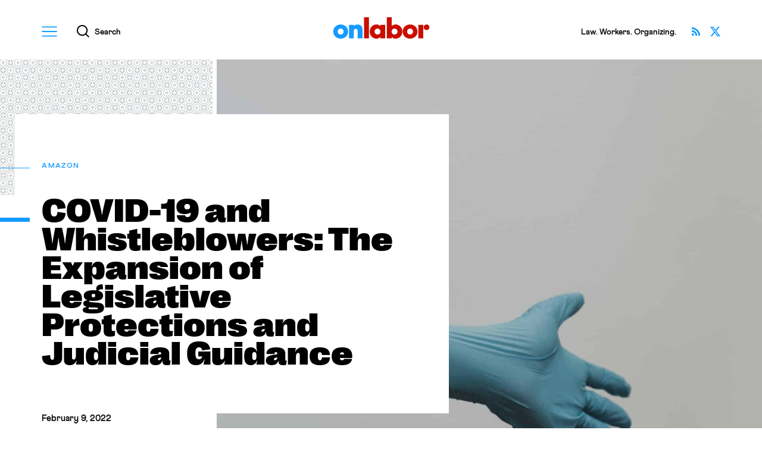

--- FILE ---
content_type: text/html; charset=UTF-8
request_url: https://onlabor.org/covid-19-and-whistleblowers-the-expansion-of-legislative-protections-and-judicial-guidance%EF%BF%BC/
body_size: 24098
content:
<!doctype html>
<html lang="en-US">
<head>


  
<!--%%%%%%%%%%%%%%%%%%%%%%%%%%%%%%%%%%%%%%%%%%%%%%%%%%%%%%%%%%%%%%%%%%%%%%%%%%%%%%%%%%%%%%%%%%%%%%%%%%%%%%%%%%%%-->

    <meta charset="utf-8">
    <meta http-equiv="x-ua-compatible" content="ie=edge">
    <meta name="viewport" content="width=device-width, initial-scale=1, shrink-to-fit=no">
    <meta name="apple-mobile-web-app-capable" content="yes" />
    <meta name="apple-mobile-web-app-status-bar-style" content="black" />
    <meta name="format-detection" content="telephone=no" />
  
<!--%%%%%%%%%%%%%%%%%%%%%%%%%%%%%%%%%%%%%%%%%%%%%%%%%%%%%%%%%%%%%%%%%%%%%%%%%%%%%%%%%%%%%%%%%%%%%%%%%%%%%%%%%%%%-->
    
    <title>COVID-19 and Whistleblowers: The Expansion of Legislative Protections and Judicial Guidance ✦ OnLabor</title>

    <meta property="og:title"               content="COVID-19 and Whistleblowers: The Expansion of Legislative Protections and Judicial Guidance ✦ OnLabor" />
    <meta name="twitter:title"              content="COVID-19 and Whistleblowers: The Expansion of Legislative Protections and Judicial Guidance ✦ OnLabor">

    <meta name="author"                     content="OnLabor" />
    <meta property="og:type"                content="website" />
    <meta name="twitter:card"               content="summary_large_image">

    <meta name="description"                content="On March 30, 2020, after complaining to management about the lack of personal protective equipment and distancing measures designed to ensure health and safety, an Amazon worker named Christian Smalls organized a warehouse-worker walkout to protest unsafe working conditions relating to the pandemic. That same day, he was fired. Throughout the pandemic, whistleblowers like Christian [&hellip;]" />
    <meta property="og:description"         content="On March 30, 2020, after complaining to management about the lack of personal protective equipment and distancing measures designed to ensure health and safety, an Amazon worker named Christian Smalls organized a warehouse-worker walkout to protest unsafe working conditions relating to the pandemic. That same day, he was fired. Throughout the pandemic, whistleblowers like Christian [&hellip;]" />
    <meta name="twitter:description"        content="On March 30, 2020, after complaining to management about the lack of personal protective equipment and distancing measures designed to ensure health and safety, an Amazon worker named Christian Smalls organized a warehouse-worker walkout to protest unsafe working conditions relating to the pandemic. That same day, he was fired. Throughout the pandemic, whistleblowers like Christian [&hellip;]" />

    <meta property="og:url"                 content="https://onlabor.org/covid-19-and-whistleblowers-the-expansion-of-legislative-protections-and-judicial-guidance%EF%BF%BC" />

    <meta property="og:image"               content="https://onlabor.org/wp-content/uploads/2022/02/clay-banks-cEzMOp5FtV4-unsplash-1-683x1024.jpg?v=2" />
    <meta property="twitter:image:src"      content="https://onlabor.org/wp-content/uploads/2022/02/clay-banks-cEzMOp5FtV4-unsplash-1-683x1024.jpg?v=2" />

  
<!--%%%%%%%%%%%%%%%%%%%%%%%%%%%%%%%%%%%%%%%%%%%%%%%%%%%%%%%%%%%%%%%%%%%%%%%%%%%%%%%%%%%%%%%%%%%%%%%%%%%%%%%%%%%%-->

    <meta name="theme-color" content="#159bff">
    <link rel="icon" href="https://onlabor.org/wp-content/themes/onlaborfresh/images/meta/favicon.svg" type="image/svg+xml" />
    <link rel="mask-icon" href="https://onlabor.org/wp-content/themes/onlaborfresh/images/meta/mask-icon.svg" color="#000000">
    <link rel="apple-touch-icon" href="https://onlabor.org/wp-content/themes/onlaborfresh/images/meta/apple-touch-icon.png">
    <link rel="manifest" href="https://onlabor.org/wp-content/themes/onlaborfresh/images/meta/manifest.json">

  
<!--%%%%%%%%%%%%%%%%%%%%%%%%%%%%%%%%%%%%%%%%%%%%%%%%%%%%%%%%%%%%%%%%%%%%%%%%%%%%%%%%%%%%%%%%%%%%%%%%%%%%%%%%%%%%-->

    <!-- JWS Analytics (OnLabor property) ~~~~~~~~~~~~~~~~~~~~~~~~~~~~~~~~~~~~~~~~~~~~~~~-->
    <!-- Global site tag (gtag.js) - Google Analytics -->
    <script async src="https://www.googletagmanager.com/gtag/js?id=G-TD1GTY88DW"></script>
    <script>
      window.dataLayer = window.dataLayer || [];
      function gtag(){dataLayer.push(arguments);}
      gtag('js', new Date());
      gtag('config', 'G-TD1GTY88DW');
    </script>
    <!--~~~~~~~~~~~~~~~~~~~~~~~~~~~~~~~~~~~~~~~~~~~~~~~~~~~~~~~~~~~~~~~~~~~~~~~~~~~~~~~~-->

<!--%%%%%%%%%%%%%%%%%%%%%%%%%%%%%%%%%%%%%%%%%%%%%%%%%%%%%%%%%%%%%%%%%%%%%%%%%%%%%%%%%%%%%%%%%%%%%%%%%%%%%%%%%%%%-->


	<meta name='robots' content='max-image-preview:large' />
	<style>img:is([sizes="auto" i], [sizes^="auto," i]) { contain-intrinsic-size: 3000px 1500px }</style>
	<link rel="alternate" type="application/rss+xml" title="OnLabor &raquo; Feed" href="https://onlabor.org/feed/" />
<link rel="alternate" type="application/rss+xml" title="OnLabor &raquo; Comments Feed" href="https://onlabor.org/comments/feed/" />
		<!-- This site uses the Google Analytics by MonsterInsights plugin v9.11.1 - Using Analytics tracking - https://www.monsterinsights.com/ -->
							<script src="//www.googletagmanager.com/gtag/js?id=G-0V607F7957"  data-cfasync="false" data-wpfc-render="false" async></script>
			<script data-cfasync="false" data-wpfc-render="false">
				var mi_version = '9.11.1';
				var mi_track_user = true;
				var mi_no_track_reason = '';
								var MonsterInsightsDefaultLocations = {"page_location":"https:\/\/onlabor.org\/covid-19-and-whistleblowers-the-expansion-of-legislative-protections-and-judicial-guidance%EF%BF%BC\/"};
								MonsterInsightsDefaultLocations.page_location = window.location.href;
								if ( typeof MonsterInsightsPrivacyGuardFilter === 'function' ) {
					var MonsterInsightsLocations = (typeof MonsterInsightsExcludeQuery === 'object') ? MonsterInsightsPrivacyGuardFilter( MonsterInsightsExcludeQuery ) : MonsterInsightsPrivacyGuardFilter( MonsterInsightsDefaultLocations );
				} else {
					var MonsterInsightsLocations = (typeof MonsterInsightsExcludeQuery === 'object') ? MonsterInsightsExcludeQuery : MonsterInsightsDefaultLocations;
				}

								var disableStrs = [
										'ga-disable-G-0V607F7957',
									];

				/* Function to detect opted out users */
				function __gtagTrackerIsOptedOut() {
					for (var index = 0; index < disableStrs.length; index++) {
						if (document.cookie.indexOf(disableStrs[index] + '=true') > -1) {
							return true;
						}
					}

					return false;
				}

				/* Disable tracking if the opt-out cookie exists. */
				if (__gtagTrackerIsOptedOut()) {
					for (var index = 0; index < disableStrs.length; index++) {
						window[disableStrs[index]] = true;
					}
				}

				/* Opt-out function */
				function __gtagTrackerOptout() {
					for (var index = 0; index < disableStrs.length; index++) {
						document.cookie = disableStrs[index] + '=true; expires=Thu, 31 Dec 2099 23:59:59 UTC; path=/';
						window[disableStrs[index]] = true;
					}
				}

				if ('undefined' === typeof gaOptout) {
					function gaOptout() {
						__gtagTrackerOptout();
					}
				}
								window.dataLayer = window.dataLayer || [];

				window.MonsterInsightsDualTracker = {
					helpers: {},
					trackers: {},
				};
				if (mi_track_user) {
					function __gtagDataLayer() {
						dataLayer.push(arguments);
					}

					function __gtagTracker(type, name, parameters) {
						if (!parameters) {
							parameters = {};
						}

						if (parameters.send_to) {
							__gtagDataLayer.apply(null, arguments);
							return;
						}

						if (type === 'event') {
														parameters.send_to = monsterinsights_frontend.v4_id;
							var hookName = name;
							if (typeof parameters['event_category'] !== 'undefined') {
								hookName = parameters['event_category'] + ':' + name;
							}

							if (typeof MonsterInsightsDualTracker.trackers[hookName] !== 'undefined') {
								MonsterInsightsDualTracker.trackers[hookName](parameters);
							} else {
								__gtagDataLayer('event', name, parameters);
							}
							
						} else {
							__gtagDataLayer.apply(null, arguments);
						}
					}

					__gtagTracker('js', new Date());
					__gtagTracker('set', {
						'developer_id.dZGIzZG': true,
											});
					if ( MonsterInsightsLocations.page_location ) {
						__gtagTracker('set', MonsterInsightsLocations);
					}
										__gtagTracker('config', 'G-0V607F7957', {"allow_anchor":"true","forceSSL":"true"} );
										window.gtag = __gtagTracker;										(function () {
						/* https://developers.google.com/analytics/devguides/collection/analyticsjs/ */
						/* ga and __gaTracker compatibility shim. */
						var noopfn = function () {
							return null;
						};
						var newtracker = function () {
							return new Tracker();
						};
						var Tracker = function () {
							return null;
						};
						var p = Tracker.prototype;
						p.get = noopfn;
						p.set = noopfn;
						p.send = function () {
							var args = Array.prototype.slice.call(arguments);
							args.unshift('send');
							__gaTracker.apply(null, args);
						};
						var __gaTracker = function () {
							var len = arguments.length;
							if (len === 0) {
								return;
							}
							var f = arguments[len - 1];
							if (typeof f !== 'object' || f === null || typeof f.hitCallback !== 'function') {
								if ('send' === arguments[0]) {
									var hitConverted, hitObject = false, action;
									if ('event' === arguments[1]) {
										if ('undefined' !== typeof arguments[3]) {
											hitObject = {
												'eventAction': arguments[3],
												'eventCategory': arguments[2],
												'eventLabel': arguments[4],
												'value': arguments[5] ? arguments[5] : 1,
											}
										}
									}
									if ('pageview' === arguments[1]) {
										if ('undefined' !== typeof arguments[2]) {
											hitObject = {
												'eventAction': 'page_view',
												'page_path': arguments[2],
											}
										}
									}
									if (typeof arguments[2] === 'object') {
										hitObject = arguments[2];
									}
									if (typeof arguments[5] === 'object') {
										Object.assign(hitObject, arguments[5]);
									}
									if ('undefined' !== typeof arguments[1].hitType) {
										hitObject = arguments[1];
										if ('pageview' === hitObject.hitType) {
											hitObject.eventAction = 'page_view';
										}
									}
									if (hitObject) {
										action = 'timing' === arguments[1].hitType ? 'timing_complete' : hitObject.eventAction;
										hitConverted = mapArgs(hitObject);
										__gtagTracker('event', action, hitConverted);
									}
								}
								return;
							}

							function mapArgs(args) {
								var arg, hit = {};
								var gaMap = {
									'eventCategory': 'event_category',
									'eventAction': 'event_action',
									'eventLabel': 'event_label',
									'eventValue': 'event_value',
									'nonInteraction': 'non_interaction',
									'timingCategory': 'event_category',
									'timingVar': 'name',
									'timingValue': 'value',
									'timingLabel': 'event_label',
									'page': 'page_path',
									'location': 'page_location',
									'title': 'page_title',
									'referrer' : 'page_referrer',
								};
								for (arg in args) {
																		if (!(!args.hasOwnProperty(arg) || !gaMap.hasOwnProperty(arg))) {
										hit[gaMap[arg]] = args[arg];
									} else {
										hit[arg] = args[arg];
									}
								}
								return hit;
							}

							try {
								f.hitCallback();
							} catch (ex) {
							}
						};
						__gaTracker.create = newtracker;
						__gaTracker.getByName = newtracker;
						__gaTracker.getAll = function () {
							return [];
						};
						__gaTracker.remove = noopfn;
						__gaTracker.loaded = true;
						window['__gaTracker'] = __gaTracker;
					})();
									} else {
										console.log("");
					(function () {
						function __gtagTracker() {
							return null;
						}

						window['__gtagTracker'] = __gtagTracker;
						window['gtag'] = __gtagTracker;
					})();
									}
			</script>
							<!-- / Google Analytics by MonsterInsights -->
		<link rel='stylesheet' id='wp-block-library-css' href='https://onlabor.org/wp-includes/css/dist/block-library/style.min.css?ver=6.8.3' media='all' />
<style id='classic-theme-styles-inline-css'>
/*! This file is auto-generated */
.wp-block-button__link{color:#fff;background-color:#32373c;border-radius:9999px;box-shadow:none;text-decoration:none;padding:calc(.667em + 2px) calc(1.333em + 2px);font-size:1.125em}.wp-block-file__button{background:#32373c;color:#fff;text-decoration:none}
</style>
<style id='co-authors-plus-coauthors-style-inline-css'>
.wp-block-co-authors-plus-coauthors.is-layout-flow [class*=wp-block-co-authors-plus]{display:inline}

</style>
<style id='co-authors-plus-avatar-style-inline-css'>
.wp-block-co-authors-plus-avatar :where(img){height:auto;max-width:100%;vertical-align:bottom}.wp-block-co-authors-plus-coauthors.is-layout-flow .wp-block-co-authors-plus-avatar :where(img){vertical-align:middle}.wp-block-co-authors-plus-avatar:is(.alignleft,.alignright){display:table}.wp-block-co-authors-plus-avatar.aligncenter{display:table;margin-inline:auto}

</style>
<style id='co-authors-plus-image-style-inline-css'>
.wp-block-co-authors-plus-image{margin-bottom:0}.wp-block-co-authors-plus-image :where(img){height:auto;max-width:100%;vertical-align:bottom}.wp-block-co-authors-plus-coauthors.is-layout-flow .wp-block-co-authors-plus-image :where(img){vertical-align:middle}.wp-block-co-authors-plus-image:is(.alignfull,.alignwide) :where(img){width:100%}.wp-block-co-authors-plus-image:is(.alignleft,.alignright){display:table}.wp-block-co-authors-plus-image.aligncenter{display:table;margin-inline:auto}

</style>
<link rel='stylesheet' id='onlaborfresh-style-css' href='https://onlabor.org/wp-content/themes/onlaborfresh/style.css?ver=1.1.2' media='all' />
<link rel='stylesheet' id='onlaborfresh-print-css' href='https://onlabor.org/wp-content/themes/onlaborfresh/print.css?ver=1.1.2' media='print' />
<script src="https://onlabor.org/wp-content/plugins/google-analytics-premium/assets/js/frontend-gtag.min.js?ver=9.11.1" id="monsterinsights-frontend-script-js" async data-wp-strategy="async"></script>
<script data-cfasync="false" data-wpfc-render="false" id='monsterinsights-frontend-script-js-extra'>var monsterinsights_frontend = {"js_events_tracking":"true","download_extensions":"doc,pdf,ppt,zip,xls,docx,pptx,xlsx","inbound_paths":"[]","home_url":"https:\/\/onlabor.org","hash_tracking":"false","v4_id":"G-0V607F7957"};</script>
<script src="https://onlabor.org/wp-includes/js/jquery/jquery.min.js?ver=3.7.1" id="jquery-core-js"></script>
<script src="https://onlabor.org/wp-includes/js/jquery/jquery-migrate.min.js?ver=3.4.1" id="jquery-migrate-js"></script>
<script src="https://onlabor.org/wp-content/themes/onlaborfresh/js/lazyload.min.js?ver=1.1.2" defer="defer"></script>
<script src="https://onlabor.org/wp-content/themes/onlaborfresh/js/scrollama.js?ver=1.1.2" id="scrollama-js"></script>
<script src="https://onlabor.org/wp-content/themes/onlaborfresh/js/scrollbar-width.js?ver=1.1.2" defer="defer"></script>
<script src="https://onlabor.org/wp-content/themes/onlaborfresh/js/vh-check.min.js?ver=1.1.2" id="vh-check-js"></script>
<script id="dom-scripts-js-before">
var isNeeded = vhCheck('vh-test')
</script>
<script src="https://onlabor.org/wp-content/themes/onlaborfresh/js/scripts.js?ver=1.1.2" id="dom-scripts-js"></script>
<link rel="https://api.w.org/" href="https://onlabor.org/wp-json/" /><link rel="alternate" title="JSON" type="application/json" href="https://onlabor.org/wp-json/wp/v2/posts/40473" /><link rel="EditURI" type="application/rsd+xml" title="RSD" href="https://onlabor.org/xmlrpc.php?rsd" />
<link rel="canonical" href="https://onlabor.org/covid-19-and-whistleblowers-the-expansion-of-legislative-protections-and-judicial-guidance%ef%bf%bc/" />
<link rel='shortlink' href='https://onlabor.org/?p=40473' />
<link rel="alternate" title="oEmbed (JSON)" type="application/json+oembed" href="https://onlabor.org/wp-json/oembed/1.0/embed?url=https%3A%2F%2Fonlabor.org%2Fcovid-19-and-whistleblowers-the-expansion-of-legislative-protections-and-judicial-guidance%25ef%25bf%25bc%2F" />
<link rel="alternate" title="oEmbed (XML)" type="text/xml+oembed" href="https://onlabor.org/wp-json/oembed/1.0/embed?url=https%3A%2F%2Fonlabor.org%2Fcovid-19-and-whistleblowers-the-expansion-of-legislative-protections-and-judicial-guidance%25ef%25bf%25bc%2F&#038;format=xml" />


</head>

<body class="wp-singular post-template-default single single-post postid-40473 single-format-standard wp-theme-onlaborfresh no-sidebar">


  <div id="page-master-column" class="page-master-column">

    
<header class="onlabor-v001-block-header" id="canonical-header" aria-labelledby="header-title-primary">
  <div class="backplate">
    <div class="bound">

        <div class="columns">
          <div class="column primary">
            <h1 class="title" id="header-title-primary">
              <a href="/">OnLabor</a>
            </h1>
          </div>
          <div class="column secondary">
            <div class="utilities-rack">

              <button id="global-menu-launcher" class="modal-invoker global-menu-launcher" data-intended-content="nav">
                <div class="icon-container" aria-hidden="true">
                  <svg xmlns="http://www.w3.org/2000/svg" width="27" height="18" viewBox="0 0 27 18">
                    <g>
                      <path class="shape" d="M0,0V2.01H27V0H0ZM0,10H27v-2.01H0v2.01Zm0,8H27v-2.01H0v2.01Z"/>
                    </g>
                  </svg>
                </div>
                <span class="string">Menu</span>
              </button>

              <button id="global-search-launcher" class="modal-invoker global-search-launcher" data-intended-content="search">
                <div class="icon-container" aria-hidden="true">
                  <svg xmlns="http://www.w3.org/2000/svg" width="20.71" height="20.73" viewBox="0 0 20.71 20.73">
                    <g>
                      <path class="shape" d="M20.71,19.32l-4.69-4.69c1.24-1.54,1.98-3.5,1.98-5.63C18.01,4.03,13.97,0,9,0S0,4.03,0,9s4.03,9,9,9c2.12,0,4.06-.74,5.6-1.96l4.69,4.69,1.41-1.41ZM2,9c0-3.86,3.14-7,7-7s7,3.14,7,7-3.14,7-7,7-7-3.14-7-7Z"/>
                    </g>
                  </svg>
                </div>
                <span class="string">Search</span>
              </button>

            </div>
          </div>
          <div class="column tertiary">
            <div class="trivialities">

              
        <div class="tagline">
          <p>Law. Workers. Organizing.</p>
        </div>

              
              <div class="social-links">
                <ul>
                  <li>
                    <a class="twitter" href="https://twitter.com/OnLaborBlog" target="_blank">
                      <span class="string">Follow OnLabor on X</span>
                    </a>
                  </li>
                  <li>
                    <a class="rss" href="/feed/">
                      <span class="string">Subscribe via RSS</span>
                    </a>
                  </li>
                </ul>
              </div>


            </div>
          </div>
        </div>




    </div>
  </div>
</header>

    <main id="page-main" class="page-main">







		



    <div class="onlabor-v001-block-article-hero" data-variant="editorial">
      <div class="stage">
        
      <aside class="article-print-logo" data-context="print" aria-hidden="true">
        <img src="https://onlabor.org/wp-content/themes/onlaborfresh/images/onlabor-print-logo.svg" alt="" />
      </aside>

      <div class="photo-container">
        <div class="fill">
          <img class="photo-asset lazy" data-src="https://onlabor.org/wp-content/uploads/2022/02/clay-banks-cEzMOp5FtV4-unsplash-1-1365x2048.jpg" alt="" />
        </div>
      </div>


      <div class="texts-container">
        <div class="bound">
          <div class="texts-interior">
            <div class="backplate">
              <div class="backplate-fitting">
                <div class="backplate-contents">

                  <small class="topical-flag">

                        <a href="https://onlabor.org/tag/amazon/"><span class="string">Amazon </span></a>
                  </small>



                  
                  
                  <h1 class="headline">
                    <span class="headline-string">

                      COVID-19 and Whistleblowers: The Expansion of Legislative Protections and Judicial Guidance
                    </span>
                  </h1>


                  <time class="pubdate" datetime="2022-02-9">February 9, 2022</time>                  
                  <aside class="article-bylines-simple" data-context="print" aria-hidden="true">
                    
  <ul>

  <li>Melody Burke</li>
  </ul>
                  </aside>

                </div>
              </div>
            </div>
          </div>
        </div>
      </div>

      </div>
    </div>



<div class="onlabor-v001-block-article-body">
  <div class="bound">

    <div class="hemispheres">
      <div class="hemisphere west">
        <div class="marginalia-treats">


          


            <figure class="marginalia-author-card">
              <div class="photo-container">
                <img class="photo-asset lazy" alt="" data-src="https://secure.gravatar.com/avatar/d924efaf6c196da27ccf5c79f12176f8c52d3aaab47ec7f4d08aa241c95fc07b?s=300&#038;d=mm&#038;r=g" />              </div>
              <figcaption class="texts-container">
                <mark class="author-name">
                  <a href="https://onlabor.org/author/melodyburkeonlabor">
                    Melody Burke                  </a>
                </mark>
                <div class="bio">
                  <p>Melody Burke is a student at Harvard Law School and a member of the Labor and Employment Lab.</p>
                </div>
                <footer class="cta">
                  <a href="https://onlabor.org/author/melodyburkeonlabor" class="cta-link">
                    <span class="cta-string">All by 
                      <b class="fname">
                        Melody                      </b>
                    </span>
                  </a>
                </footer>
              </figcaption>
            </figure>




          








          

          <aside class="marginalia-social-sharing" data-context="desktop" aria-label="Article options">
            <ul>
              <li>
                <a href="https://www.facebook.com/sharer/sharer.php?u=https%3A%2F%2Fonlabor.org%2Fcovid-19-and-whistleblowers-the-expansion-of-legislative-protections-and-judicial-guidance%25ef%25bf%25bc%2F" class="facebook" aria-label="Share this article on Facebook">
                  <i class="icon" aria-hidden="true">
                    <svg xmlns="http://www.w3.org/2000/svg" width="17.13" height="17.03" viewBox="0 0 17.13 17.03">
                      <g><path class="uuid-869c3c54-69df-4240-8604-7240d1e80f8e" d="M8.56,0C3.85,0,0,3.85,0,8.56c0,4.23,3.09,7.76,7.14,8.47l.05-.04s-.03,0-.05,0v-6.04h-2.14v-2.38h2.14v-1.9c0-2.14,1.38-3.33,3.33-3.33,.62,0,1.28,.1,1.9,.19v2.19h-1.09c-1.05,0-1.28,.52-1.28,1.19v1.67h2.28l-.38,2.38h-1.9v6.04s-.03,0-.05,0l.05,.04c4.04-.71,7.14-4.23,7.14-8.47C17.13,3.85,13.27,0,8.56,0Z"/></g>
                    </svg>
                  </i>
                  <span class="string">Share </span>
                </a>
              </li>
              <li>
                <a href="https://twitter.com/intent/tweet?text=COVID-19+and+Whistleblowers%3A+The+Expansion+of+Legislative+Protections+and+Judicial+Guidance&url=https%3A%2F%2Fonlabor.org%2Fcovid-19-and-whistleblowers-the-expansion-of-legislative-protections-and-judicial-guidance%25ef%25bf%25bc%2F&via=OnLaborBlog" class="twitter" aria-label="Share this article on Twitter">
                  <i class="icon" aria-hidden="true">
                    <svg xmlns="http://www.w3.org/2000/svg" width="17" height="15.37" viewBox="0 0 17 15.37">
                      <g><path class="uuid-ed8de7f3-5b1c-4874-ad1f-299f0c42b45f" d="m13.39,0h2.61l-5.7,6.51,6.7,8.86h-5.25l-4.11-5.37-4.7,5.37H.34l6.09-6.96L0,0h5.38l3.71,4.91L13.39,0Zm-.91,13.81h1.44L4.59,1.48h-1.55l9.43,12.33Z"/></g>
                    </svg>
                  </i>
                  <span class="string">Share</span>
                </a>
              </li>
              <li>
                <a href="#" class="print" aria-label="Print this article" data-action="print">
                  <i class="icon" aria-hidden="true">
                    <svg xmlns="http://www.w3.org/2000/svg" width="16" height="16" viewBox="0 0 16 16">
                      <g><path d="m9.33,13.33h-4v-.67h4v.67Zm6.67-10v8.67h-2.67v4H2.67v-4H0V3.33h2.67V0h10.67v3.33h2.67Zm-4,6.67H4v4.67h8v-4.67Zm0-8.67H4v2h8V1.33Zm2.67,3.67c0-.18-.15-.33-.33-.33s-.33.15-.33.33.15.33.33.33.33-.15.33-.33Zm-4,6.33h-5.33v.67h5.33v-.67Z"/></g>
                    </svg>
                  </i>
                  <span class="string">Print</span>
                </a>
              </li>
            </ul>
          </aside>




        </div>
      </div>
      <div class="hemisphere east">
        <div class="columns">
          <div class="column primary">
            <div class="essay-container">
              <div class="rich-text-output">



              		
<p>On March 30, 2020, after complaining to management about the lack of personal protective equipment and distancing measures designed to ensure health and safety, <a href="https://www.vox.com/recode/2021/2/17/22287439/new-york-amazon-lawsuit-letitia-james-christian-smalls">an Amazon worker</a> named Christian Smalls organized a warehouse-worker walkout to protest unsafe working conditions relating to the pandemic. That same day, he was fired.</p>



<p>Throughout the pandemic, whistleblowers like Christian Smalls have faced retaliatory action for reporting a lack of adequate health and safety measures to protect workers from the COVID-19 virus in their workplaces. In August 2020, a federal government <a href="https://www.oig.dol.gov/public/reports/oa/2020/19-20-010-10-105.pdf">report</a> observed that whistleblower claims relating to workplace safety increased exponentially during the pandemic, and <a href="https://www.oig.dol.gov/public/reports/oa/2021/19-21-003-10-105.pdf">that trend has continued</a>. Although examples are too numerous to report here, other cases include an employee alleging that his employer, a New Jersey pizzeria, <a href="https://www.fisherphillips.com/news-insights/covid-19-osha-whistleblower-claims-on-the-rise-as-virus-rages-on.html">retaliated against him</a> for requesting to be quarantined when other employees exhibited symptoms and/or tested positive for the virus and an employee at a truck manufacturing facility <a href="https://www.dol.gov/newsroom/releases/osha/osha20211117">getting fired</a> for publicly expressing concerns about workplace safety. More recently, in October 2021, the Department of Labor <a href="https://ohsonline.com/articles/2021/10/15/austin-car-dealer.aspx">sued</a> Hi Tech Motorcars LLC, a luxury car dealer, for firing an employee who sent a company-wide email about a colleague that had tested positive for COVID-19 after management refused to notify other employees immediately of their exposure.</p>



<p>Whistleblowers are usually protected from retaliation and termination under state and federal legislation. These statutes typically provide that workers who report illegal activities relating to workplace safety and health are protected from adverse action from their employers, such as retaliation or termination. The scope of these protections <a href="https://www.paycor.com/resource-center/articles/whistleblower-laws-by-state/">varies by jurisdiction</a>, including by the type of worker (sometimes protections are limited to current employees, sometimes they extend to independent contractors or former workers), the method of reporting, and the type of underlying activity that is whisteblown, such as actual versus suspected legal activities, or violations that pose “significant” danger.</p>



<p>In terms of occupational health and safety protections for whistleblowers, the federal regime is the most comprehensive. In addition to enforcing Section 11(c) of the federal <a href="https://www.whistleblowers.gov/statutes/oshact">Occupational Safety and Health Act</a> relating to antiretaliation, the Occupational Safety and Health Administration’s (OSHA) <a href="https://www.whistleblowers.gov/">Whistleblower Protection Program</a> enforces the antiretaliation provisions found in over 20 federal statutes protecting whistleblowers from adverse action for reporting violations of workplace safety and health. <a href="https://www.dol.gov/general/topics/whistleblower">According to OSHA</a>, an “adverse action is an action which would dissuade a reasonable employee from raising a concern about a possible violation or engaging in other related protected activity.” In terms of reporting issues that impact employee safety, <a href="https://www.whistleblowers.gov/retaliation_by_subject#employee-safety">OSHA’s program</a> covers current and former employees in the private sector in businesses affecting interstate commerce as well as current and former employees of the U.S. Postal Service. These employees have the right, among other things, to file complaints relating to the Act and to exercise the rights afforded by the Act, which include communicating with management about occupational health and safety matters (such as asking questions or expressing concerns), reporting a work-related injury or illness, or refusing to work where there is “a real danger of death or serious physical harm, there is insufficient time to have OSHA or a state OSHA inspect and, where possible, the employee has sought from the employer and been unable to obtain correction of the dangerous condition.”</p>



<p>In September 2021, OSHA released an informational <a href="https://www.osha.gov/sites/default/files/publications/OSHA4151.pdf">fact sheet</a> highlighting the application of OSHA programs, policies, and standards in relation to COVID-19 whistleblower complaints. This fact sheet details pandemic-related activities protected under the Act such as requesting and wearing personal protective equipment, reporting infections or exposures, and requesting guidance on workplace safety from an employer, OSHA, or another government entity. It also outlines the process for filing retaliation complaints, after which OSHA will review the complaint, determine whether an investigation is appropriate, and if an investigation supports an employee’s claim of retaliation and a voluntary settlement cannot be reached with the employer, the Secretary of Labor may litigate the case.</p>



<p>Several states have enacted new statutes protecting whistleblowers reporting about occupational health and safety since the start of the pandemic (such as <a href="https://www.jacksonlewis.com/publication/virginia-enacts-comprehensive-whistleblower-protection">Virginia</a> and <a href="https://www.huschblackwell.com/newsandinsights/colorado-passes-whistleblower-protections-relating-to-workplace-safety">Colorado</a>) or expanded existing ones. Other states have <a href="https://www.shrm.org/resourcesandtools/legal-and-compliance/employment-law/pages/2021-trends-for-whistleblowers.aspx">issued interpretive guidance</a> regarding the existing law protecting employees who report unsafe working conditions in relation to the pandemic.</p>



<p>The most recent addition to these legislative efforts to protect whistleblowers complaining about occupational health and safety is New York’s expansion of the state’s <a href="https://codes.findlaw.com/ny/labor-law/lab-sect-740.html">Labor Law Section 740</a>, which came into effect on January 26, 2022. This is not New York’s first expansion of whistleblower protections during the pandemic. In June 2020, <a href="https://www.nysenate.gov/legislation/bills/2019/s8397/amendment/A">New York expanded protections</a> for healthcare whistleblowers, allowing employees to report any “improper quality of workplace safety” where the violation would relate “to matters which may present a substantial and specific danger to public health or safety or a significant threat to the health of a specific patient.” Previously, the law prohibited retaliation against whistleblowers in the healthcare field only if the activity affected patients or the general public; the 2020 amendments expanded the law to include healthcare employees who report unsafe conditions for <em>employees</em> as well. It also protected healthcare employees from retaliation for reporting to the press or on social media.</p>



<p>The newest amendments provide broader protections. The June 2020 amendments were directed specifically at healthcare employees in response to issues they were facing in the early stages of the pandemic, whereas <a href="https://www.nysenate.gov/legislation/bills/2021/s4394/amendment/a">the new amendments</a> that came into effect last week reflect a wider expansion of whistleblower protections meant to encompass a greater variety of workplaces and whistleblowers.</p>



<p>The new amendments expand the scope of protection by:</p>



<ol class="wp-block-list" type="1"><li><strong>Broadening the categories of workers protected from retaliatory action.</strong> The law used to include only current employees; now it includes independent contractors and former employees.</li><li><strong>Expanding the scope of protected activity.</strong> Prior to these amendments, the protected activity covered needed to be an actual violation of the law, whereas the new law — as <a href="https://www.natlawreview.com/article/new-york-expands-protections-whistleblowers">observed</a> in the <em>National Law Review</em> — will protect those who “disclose or threaten to disclose to a supervisor or to a public body an activity, policy or practice of the employer that the employee reasonably believes is in violation of law, rule or regulation or that the employee reasonably believes poses a substantial and specific danger to the public health or safety.” This shift to “reasonable belief” arguably “opens the door for employees to blow the whistle on employer activities, policies, or practices that violate a wider range of laws, rules and regulations that go beyond public safety.”</li><li><strong>Lengthening the statute of limitations for bringing an action against and employer.</strong> Now a whistleblower has two years to bring an action, rather than just one year.</li><li><strong>Loosening disclosure requirements.</strong> Another major change under the amendments are the disclosure requirements. Instead of having to disclose violations to their employers first (as was previously the law), workers need to make only a “good faith” effort to inform their employers before reporting the violation to a regulatory authority or public body. There are also exceptions in the case of imminent danger, if the worker believes the employer would destroy evidence or conceal the violation, or if the worker reasonably believes that the supervisor is aware of the violation and simply refuses to correct it.</li></ol>



<p>There have also been recent judicial developments that have strengthened protections for whistleblowers. On January 27, 2022, the Supreme Court of California <a href="https://www.gibsondunn.com/california-supreme-court-adopts-new-standard-for-whistleblower-retaliation-claims/">clarified</a> the standard of proof for retaliation claims brought under the state’s Labor Code: employers have to prove by clear and convincing evidence that the plaintiff would have faced the allegedly retaliatory consequence (such as being fired) even if they had not reported any wrongdoing.</p>



<p>Nearing the two-year mark of this pandemic, the whistleblower legal landscape —&nbsp;particularly in New York State — has clearly changed dramatically and all stakeholders will need to stay appraised of these developments.</p>



              </div>
            </div>
          </div>
          <div class="column secondary">
            <div class="ancillary-boxlet-chute">
              <div class="ancillary-boxlet-wrapper">



                

          <aside class="marginalia-social-sharing" data-context="mobile" aria-label="Article options">
            <ul>
              <li>
                <a href="https://www.facebook.com/sharer/sharer.php?u=https%3A%2F%2Fonlabor.org%2Fcovid-19-and-whistleblowers-the-expansion-of-legislative-protections-and-judicial-guidance%25ef%25bf%25bc%2F" class="facebook" aria-label="Share this article on Facebook">
                  <i class="icon" aria-hidden="true">
                    <svg xmlns="http://www.w3.org/2000/svg" width="17.13" height="17.03" viewBox="0 0 17.13 17.03">
                      <g><path class="uuid-869c3c54-69df-4240-8604-7240d1e80f8e" d="M8.56,0C3.85,0,0,3.85,0,8.56c0,4.23,3.09,7.76,7.14,8.47l.05-.04s-.03,0-.05,0v-6.04h-2.14v-2.38h2.14v-1.9c0-2.14,1.38-3.33,3.33-3.33,.62,0,1.28,.1,1.9,.19v2.19h-1.09c-1.05,0-1.28,.52-1.28,1.19v1.67h2.28l-.38,2.38h-1.9v6.04s-.03,0-.05,0l.05,.04c4.04-.71,7.14-4.23,7.14-8.47C17.13,3.85,13.27,0,8.56,0Z"/></g>
                    </svg>
                  </i>
                  <span class="string">Share </span>
                </a>
              </li>
              <li>
                <a href="https://twitter.com/intent/tweet?text=COVID-19+and+Whistleblowers%3A+The+Expansion+of+Legislative+Protections+and+Judicial+Guidance&url=https%3A%2F%2Fonlabor.org%2Fcovid-19-and-whistleblowers-the-expansion-of-legislative-protections-and-judicial-guidance%25ef%25bf%25bc%2F&via=OnLaborBlog" class="twitter" aria-label="Share this article on Twitter">
                  <i class="icon" aria-hidden="true">
                    <svg xmlns="http://www.w3.org/2000/svg" width="17" height="15.37" viewBox="0 0 17 15.37">
                      <g><path class="uuid-ed8de7f3-5b1c-4874-ad1f-299f0c42b45f" d="m13.39,0h2.61l-5.7,6.51,6.7,8.86h-5.25l-4.11-5.37-4.7,5.37H.34l6.09-6.96L0,0h5.38l3.71,4.91L13.39,0Zm-.91,13.81h1.44L4.59,1.48h-1.55l9.43,12.33Z"/></g>
                    </svg>
                  </i>
                  <span class="string">Share</span>
                </a>
              </li>
              <li>
                <a href="#" class="print" aria-label="Print this article" data-action="print">
                  <i class="icon" aria-hidden="true">
                    <svg xmlns="http://www.w3.org/2000/svg" width="16" height="16" viewBox="0 0 16 16">
                      <g><path d="m9.33,13.33h-4v-.67h4v.67Zm6.67-10v8.67h-2.67v4H2.67v-4H0V3.33h2.67V0h10.67v3.33h2.67Zm-4,6.67H4v4.67h8v-4.67Zm0-8.67H4v2h8V1.33Zm2.67,3.67c0-.18-.15-.33-.33-.33s-.33.15-.33.33.15.33.33.33.33-.15.33-.33Zm-4,6.33h-5.33v.67h5.33v-.67Z"/></g>
                    </svg>
                  </i>
                  <span class="string">Print</span>
                </a>
              </li>
            </ul>
          </aside>




                
                <aside class="latest-from-onlabor-sidebar" aria-labelledby="semantic-title-latest-from-onlabor-sidebar">
                  <div class="section-interior">
                    <header class="section-titling">
                      <h2 class="section-title" id="semantic-title-latest-from-onlabor-sidebar">
                        <span class="clause">The Latest</span>
                        <span class="clause">From OnLabor</span>
                      </h2>
                    </header>
                    <div class="articles-repository">


                      
  <figure class="latest-from-onlabor-article-card">
    <a href="https://onlabor.org/what-sec-ai-disclosure-rules-have-to-do-with-union-bargaining/" class="whole-card-link">
      <div class="photo-container">
        <div class="fill">
          <img class="photo-asset lazy" data-src="https://onlabor.org/wp-content/uploads/2026/01/ai-768x432.jpg" alt="" />
        </div>
      </div>
      <figcaption class="texts-container">
        <h3 class="title">
          <span class="title-string">What SEC AI Disclosure Rules Have to Do With Union Bargaining</span>
        </h3>
        <small class="byline">by Alvin Velazquez</small>
      </figcaption>
    </a>
  </figure>

  <figure class="latest-from-onlabor-article-card">
    <a href="https://onlabor.org/every-worker-should-know-about-washington-aluminum/" class="whole-card-link">
      <div class="photo-container">
        <div class="fill">
          <img class="photo-asset lazy" data-src="https://onlabor.org/wp-content/uploads/2026/01/2048px-2015_Kohler_Strike_Day2-768x576.jpg" alt="" />
        </div>
      </div>
      <figcaption class="texts-container">
        <h3 class="title">
          <span class="title-string">Every Worker Should Know About Washington Aluminum</span>
        </h3>
        <small class="byline">by Andrew Strom</small>
      </figcaption>
    </a>
  </figure>

  <figure class="latest-from-onlabor-article-card">
    <a href="https://onlabor.org/public-defender-organizing/" class="whole-card-link">
      <div class="photo-container">
        <div class="fill">
          <img class="photo-asset lazy" data-src="https://onlabor.org/wp-content/uploads/2025/12/public-defender-768x512.jpg" alt="" />
        </div>
      </div>
      <figcaption class="texts-container">
        <h3 class="title">
          <span class="title-string">Public Defender Organizing</span>
        </h3>
        <small class="byline">by Ariel Boone</small>
      </figcaption>
    </a>
  </figure>

  <figure class="latest-from-onlabor-article-card">
    <a href="https://onlabor.org/if-the-government-cant-ban-captive-audience-meetings-it-cant-ban-pickets-either/" class="whole-card-link">
      <div class="photo-container">
        <div class="fill">
          <img class="photo-asset lazy" data-src="https://onlabor.org/wp-content/uploads/2025/12/5604714156_e62d43b65e_k-768x576.jpg" alt="" />
        </div>
      </div>
      <figcaption class="texts-container">
        <h3 class="title">
          <span class="title-string">If the Government Can’t Ban Captive Audience Meetings, it Can’t Ban Pickets, Either</span>
        </h3>
        <small class="byline">by Otto Barenberg</small>
      </figcaption>
    </a>
  </figure>


                    </div>
                  </div>
                </aside>




              </div>
            </div>
          </div>
        </div>
      </div>
    </div>
  </div>
</div>


<aside class="onlabor-v001-block-tags-ledger" aria-labelledby="semantic-title-tags-ledger">
  <div class="bound">
    <div class="interior">
      <div class="hemispheres">
        <header class="hemisphere primary">
          <h2 class="title" id="semantic-title-tags-ledger">Tagged</h2>
        </header>
        <nav class="hemisphere secondary">
          <ul class="tags-list">

            
              <li class="tag-item">
                <a href="https://onlabor.org/tag/amazon/">
                  <span class="string">Amazon</span>
                </a>
              </li>

            
              <li class="tag-item">
                <a href="https://onlabor.org/tag/antiretaliation/">
                  <span class="string">antiretaliation</span>
                </a>
              </li>

            
              <li class="tag-item">
                <a href="https://onlabor.org/tag/christian-smalls/">
                  <span class="string">christian smalls</span>
                </a>
              </li>

            
              <li class="tag-item">
                <a href="https://onlabor.org/tag/covid/">
                  <span class="string">covid</span>
                </a>
              </li>

            
              <li class="tag-item">
                <a href="https://onlabor.org/tag/covid-19/">
                  <span class="string">COVID-19</span>
                </a>
              </li>

            
              <li class="tag-item">
                <a href="https://onlabor.org/tag/department-of-labor/">
                  <span class="string">Department of Labor</span>
                </a>
              </li>

            
              <li class="tag-item">
                <a href="https://onlabor.org/tag/new-york/">
                  <span class="string">new york</span>
                </a>
              </li>

            
              <li class="tag-item">
                <a href="https://onlabor.org/tag/osha/">
                  <span class="string">OSHA</span>
                </a>
              </li>

            
              <li class="tag-item">
                <a href="https://onlabor.org/tag/pandemic/">
                  <span class="string">pandemic</span>
                </a>
              </li>

            
              <li class="tag-item">
                <a href="https://onlabor.org/tag/ppe/">
                  <span class="string">ppe</span>
                </a>
              </li>

            
              <li class="tag-item">
                <a href="https://onlabor.org/tag/retaliation/">
                  <span class="string">Retaliation</span>
                </a>
              </li>

            
              <li class="tag-item">
                <a href="https://onlabor.org/tag/states/">
                  <span class="string">states</span>
                </a>
              </li>

            
              <li class="tag-item">
                <a href="https://onlabor.org/tag/whistleblower/">
                  <span class="string">whistleblower</span>
                </a>
              </li>

            
          </ul>
        </nav>
      </div>
    </div>
  </div>
</aside>



<aside class="onlabor-v001-block-more-by-author" aria-labelledby="semantic-title-more-by-author" data-pattern="diamonds-blue">
  <div class="bound">
    <div class="stage">
      <div class="hemispheres">
        <header class="hemisphere primary">
          <div class="section-titling">
            <h2 class="title" id="semantic-title-more-by-author">
              <span class="prefix">More by</span>
              <mark class="name">
                <i>Melody</i>
                <i>Burke</i>
              </mark>
            </h2>
            <p class="cta">
              <a href="https://onlabor.org/author/melodyburkeonlabor" class="cta-link">Browse all</a>
            </p>
          </div>
        </header>
        <div class="hemisphere secondary">
          <div class="articles-repository">



                      
              <article class="more-by-author-article-card">
                <a href="https://onlabor.org/new-child-labor-laws-needed-to-protect-child-influencers/" class="whole-card-link">
                  <figure class="card-halves">
                    <div class="photo-container">
                      <div class="fill">
                        <img class="photo-asset lazy" alt="" data-src="https://onlabor.org/wp-content/uploads/2022/04/alvin-mahmudov-vKuEhorbvYI-unsplash-768x512.jpg" />
                      </div>
                    </div>
                    <figcaption class="texts-container">
                      <h3 class="title">
                        <span class="title-string">New Child Labor Laws Needed to Protect Child Influencers</span>
                      </h3>
                      <time class="pubdate" datetime="2022-04-27">
                        April 27, 2022                      </time>
                    </figcaption>
                  </figure>
                </a>
              </article>


              <article class="more-by-author-article-card">
                <a href="https://onlabor.org/the-right-to-disconnect-emerging-issues-and-ways-to-overcome-them/" class="whole-card-link">
                  <figure class="card-halves">
                    <div class="photo-container">
                      <div class="fill">
                        <img class="photo-asset lazy" alt="" data-src="https://onlabor.org/wp-content/uploads/2022/03/israel-andrade-YI_9SivVt_s-unsplash-768x512.jpg" />
                      </div>
                    </div>
                    <figcaption class="texts-container">
                      <h3 class="title">
                        <span class="title-string">The Right to Disconnect: Emerging Issues and Ways to Overcome Them</span>
                      </h3>
                      <time class="pubdate" datetime="2022-03-30">
                        March 30, 2022                      </time>
                    </figcaption>
                  </figure>
                </a>
              </article>

    


          </div>
        </div>
      </div>
    </div>
  </div>
</aside>



<section class="onlabor-v001-block-generic-quadtych-roundup" aria-labelledby="semantic-title-generic-quadtych-roundup">
  <div class="bound">
    <div class="stage">


      <header class="titling" data-context="dynamic">
        <div class="columns">
          <div class="column primary">
            <h2 class="title" id="semantic-title-generic-quadtych-roundup">
              
                <span class="clause">More in Amazon</span>
              
                          </h2>
          </div>
          <div class="column secondary">
            <div class="subtitle">

              
              <p class="cta">
                <a href="https://onlabor.org/tag/amazon/" class="cta-link">Browse all</a>
              </p>

            </div>
          </div>
        </div>
      </header>


      <div class="articles-repository">  

        
              <article class="common-article-card">
                <a href="https://onlabor.org/safety-or-surveillance-vicarious-liability-and-driver-monitoring/" class="whole-card-link">
                  <figure class="interior">
                    <div class="photo-container">
                      <div class="fill">
                        <img class="photo-asset lazy" alt="" data-src="https://onlabor.org/wp-content/uploads/2025/12/iStock-1128122028.jpg-768x513.jpg" />
                      </div>
                    </div>
                    <figcaption class="texts-container">
                      <h3 class="title">
                        <span class="title-string">Safety or Surveillance: Vicarious Liability and Driver Monitoring</span>
                      </h3>
                      <time class="pubdate" datetime="2025-12-26">Dec 26, 2025</time>
                      <aside class="supplemental-details">
                        <mark class="author">by Mila Rostain</mark>

                        <div class="excerpt"><p>From school bus drivers to long-haul truckers, workers in the logistics and transportation industries face constant surveillance. Apps track hard breaking, backup distance, time spent at stop signs. Cameras capture every yawn or glance in the side-mirror. AI calls out reminders to maintain safe distances.&nbsp; Companies in these industries rely on cutting-edge fleet management systems [&hellip;]</p></div>
                      </aside>
                    </figcaption>
                  </figure>
                </a>
              </article>


              <article class="common-article-card">
                <a href="https://onlabor.org/remember-the-amazon-martyrs/" class="whole-card-link">
                  <figure class="interior">
                    <div class="photo-container">
                      <div class="fill">
                        <img class="photo-asset lazy" alt="" data-src="https://onlabor.org/wp-content/uploads/2024/12/Amazon-Strike-Dec.-2024-768x576.jpg" />
                      </div>
                    </div>
                    <figcaption class="texts-container">
                      <h3 class="title">
                        <span class="title-string">Remember the Amazon Martyrs</span>
                      </h3>
                      <time class="pubdate" datetime="2025-09-2">Sep 2, 2025</time>
                      <aside class="supplemental-details">
                        <mark class="author">by Andrew Strom</mark>

                        <div class="excerpt"><p>Two and a half years ago, thousands of workers at one of Amazon&#8217;s giant warehouses, known as JFK8, voted to unionize.  Their victory generated huge amounts of attention across the country, and suddenly, one of the leaders of the organizing drive, Chris Smalls, was everywhere.  Smalls became an overnight celebrity, and he even met with President Biden [&hellip;]</p></div>
                      </aside>
                    </figcaption>
                  </figure>
                </a>
              </article>


              <article class="common-article-card">
                <a href="https://onlabor.org/how-three-simple-labor-laws-helped-unions-organize-amazon-and-uber-in-canada/" class="whole-card-link">
                  <figure class="interior">
                    <div class="photo-container">
                      <div class="fill">
                        <img class="photo-asset lazy" alt="" data-src="https://onlabor.org/wp-content/uploads/2021/03/1599px-Amazon_Prime_electric_delivery_vans_in_East_Barnet_Road-768x446.jpg" />
                      </div>
                    </div>
                    <figcaption class="texts-container">
                      <h3 class="title">
                        <span class="title-string">How Three Simple Labor Laws Helped Unions Organize Amazon and UBER in Canada</span>
                      </h3>
                      <time class="pubdate" datetime="2025-08-5">Aug 5, 2025</time>
                      <aside class="supplemental-details">
                        <mark class="author">by David Doorey</mark>

                        <div class="excerpt"><p>In early July,&nbsp;&nbsp;the British Columbia Labour Relations Board (BCLRB)&nbsp;certified UFCW-Canada as the bargaining representative for over 500 UBER drivers&nbsp;in the province’s capital city of Victoria.&nbsp;&nbsp;A few days later, the&nbsp;BCLRB issued another decision&nbsp;that certified the union Unifor (formerly the Canadian Auto Workers) for a bargaining unit of hundreds of employees employed at an Amazon distribution centre [&hellip;]</p></div>
                      </aside>
                    </figcaption>
                  </figure>
                </a>
              </article>


              <article class="common-article-card">
                <a href="https://onlabor.org/tracking-attacks-on-the-nlrb-wilcox-wins-seat-back-agency-wins-elsewhere-despite-retreat/" class="whole-card-link">
                  <figure class="interior">
                    <div class="photo-container">
                      <div class="fill">
                        <img class="photo-asset lazy" alt="" data-src="https://onlabor.org/wp-content/uploads/2025/03/DDC-768x506.png" />
                      </div>
                    </div>
                    <figcaption class="texts-container">
                      <h3 class="title">
                        <span class="title-string">Tracking Attacks on the NLRB: Wilcox Wins Seat Back, Agency Wins Elsewhere Despite Retreat</span>
                      </h3>
                      <time class="pubdate" datetime="2025-03-10">Mar 10, 2025</time>
                      <aside class="supplemental-details">
                        <mark class="author">by John Fry</mark>

                        <div class="excerpt"><p>John Fry on the order reinstating Wilcox and other decisions rejecting constitutional challenges to the agency.</p></div>
                      </aside>
                    </figcaption>
                  </figure>
                </a>
              </article>


      </div>


    </div>
  </div>
</section>








    


        <div class="commentary-roundup" data-context="standalone">
          <div class="commentary-roundup-porthole">
            <section class="commentary-roundup-track" aria-labelledby="semantic-title-daily-news-and-commentary">

              <header class="commentary-roundup-titling">
                <div class="wordmark">
                  <h2 class="title" id="semantic-title-daily-news-and-commentary">
                    <span class="clause">Daily News</span>
                    <span class="clause">&amp; Commentary</span>
                  </h2>
                  <div class="steam-container" aria-hidden="true">
                    <div class="steam">
                    </div>
                  </div>
                </div>
                <div class="tagline">
                  <p>
                    Start your day with our roundup of the latest labor developments. 
                    <a href="/news_commentaries/" class="cta-link">See all</a>
                  </p>
                </div>
              </header>

              <div class="preview-cards-repository">
                <div class="preview-cards-track">


                  
                            <article class="news-commentary-preview-card">
                              <div class="interior">
                                <a href="https://onlabor.org/january-16-2026/" class="whole-card-link">
                                  <figure class="card-contents">
                                    <div class="thumbnail-container">
                                      <div class="fill">
                                                                                <img src="https://onlabor.org/wp-content/uploads/2021/02/NLRB-Bloomberg-768x462.jpg" class="thumbnail-asset lazy" alt="" />
                                      </div>
                                    </div>
                                    <figcaption class="details">
                                      <h3 class="title">
                                        <span class="title-plate">
                                          <span class="title-string">January 16</span>
                                        </span>
                                      </h3>
                                      <div class="excerpt">
                                        <p>
                                          <span class="excerpt-string">The NLRB publishes its first decision since regaining a quorum; Minneapolis labor unions call for a general strike in response to the ICE killing of Renee Good; federal workers rally in DC to show support for the Protecting America’s Workforce Act.</span>
                                        </p>
                                      </div>
                                    </figcaption>
                                  </figure>
                                </a>
                              </div>
                            </article>



                            <article class="news-commentary-preview-card">
                              <div class="interior">
                                <a href="https://onlabor.org/january-15-2026/" class="whole-card-link">
                                  <figure class="card-contents">
                                    <div class="thumbnail-container">
                                      <div class="fill">
                                                                                <img src="https://onlabor.org/wp-content/uploads/2020/10/Labor-Dept-768x541.jpg" class="thumbnail-asset lazy" alt="" />
                                      </div>
                                    </div>
                                    <figcaption class="details">
                                      <h3 class="title">
                                        <span class="title-plate">
                                          <span class="title-string">January 15</span>
                                        </span>
                                      </h3>
                                      <div class="excerpt">
                                        <p>
                                          <span class="excerpt-string">New investigation into the Secretary of Labor; New Jersey bill to protect child content creators; NIOSH reinstates hundreds of employees.</span>
                                        </p>
                                      </div>
                                    </figcaption>
                                  </figure>
                                </a>
                              </div>
                            </article>



                            <article class="news-commentary-preview-card">
                              <div class="interior">
                                <a href="https://onlabor.org/january-14-2026/" class="whole-card-link">
                                  <figure class="card-contents">
                                    <div class="thumbnail-container">
                                      <div class="fill">
                                                                                <img src="https://onlabor.org/wp-content/uploads/2026/01/Panorama_of_United_States_Supreme_Court_Building_at_Dusk-768x396.jpg" class="thumbnail-asset lazy" alt="" />
                                      </div>
                                    </div>
                                    <figcaption class="details">
                                      <h3 class="title">
                                        <span class="title-plate">
                                          <span class="title-string">January 14</span>
                                        </span>
                                      </h3>
                                      <div class="excerpt">
                                        <p>
                                          <span class="excerpt-string">The Supreme Court will not review its opt-in test in ADEA cases in an age discrimination and federal wage law violation case; the Fifth Circuit rules that a jury will determine whether Enterprise Products unfairly terminated a Black truck driver; and an employee at Berry Global Inc. will receive a trial after being fired for requesting medical leave for a disability-related injury. </span>
                                        </p>
                                      </div>
                                    </figcaption>
                                  </figure>
                                </a>
                              </div>
                            </article>



                            <article class="news-commentary-preview-card">
                              <div class="interior">
                                <a href="https://onlabor.org/january-13-2025/" class="whole-card-link">
                                  <figure class="card-contents">
                                    <div class="thumbnail-container">
                                      <div class="fill">
                                                                                <img src="https://onlabor.org/wp-content/uploads/2025/01/unsplash-nurse-768x407.avif" class="thumbnail-asset lazy" alt="" />
                                      </div>
                                    </div>
                                    <figcaption class="details">
                                      <h3 class="title">
                                        <span class="title-plate">
                                          <span class="title-string">January 13</span>
                                        </span>
                                      </h3>
                                      <div class="excerpt">
                                        <p>
                                          <span class="excerpt-string">15,000 New York City nurses go on strike; First Circuit rules against ferry employees challenging a COVID-19 vaccine mandate; New York lawmakers propose amendments to Trapped at Work Act.  </span>
                                        </p>
                                      </div>
                                    </figcaption>
                                  </figure>
                                </a>
                              </div>
                            </article>



                            <article class="news-commentary-preview-card">
                              <div class="interior">
                                <a href="https://onlabor.org/january-12-2026/" class="whole-card-link">
                                  <figure class="card-contents">
                                    <div class="thumbnail-container">
                                      <div class="fill">
                                                                                <img src="https://onlabor.org/wp-content/uploads/2020/11/eeoc-768x512.jpg" class="thumbnail-asset lazy" alt="" />
                                      </div>
                                    </div>
                                    <figcaption class="details">
                                      <h3 class="title">
                                        <span class="title-plate">
                                          <span class="title-string">January 12</span>
                                        </span>
                                      </h3>
                                      <div class="excerpt">
                                        <p>
                                          <span class="excerpt-string">Changes to EEOC voting procedures; workers tell SCOTUS to pass on collective action cases; Mamdani&#039;s plans for NYC wages.</span>
                                        </p>
                                      </div>
                                    </figcaption>
                                  </figure>
                                </a>
                              </div>
                            </article>



                            <article class="news-commentary-preview-card">
                              <div class="interior">
                                <a href="https://onlabor.org/january-11-2026/" class="whole-card-link">
                                  <figure class="card-contents">
                                    <div class="thumbnail-container">
                                      <div class="fill">
                                                                                <img src="https://onlabor.org/wp-content/uploads/2026/01/CO-state-capitol-768x605.webp" class="thumbnail-asset lazy" alt="" />
                                      </div>
                                    </div>
                                    <figcaption class="details">
                                      <h3 class="title">
                                        <span class="title-plate">
                                          <span class="title-string">January 11</span>
                                        </span>
                                      </h3>
                                      <div class="excerpt">
                                        <p>
                                          <span class="excerpt-string">Colorado unions revive push for pro-organizing bill, December’s jobs report shows an economic slowdown, and the NLRB begins handing down new decisions </span>
                                        </p>
                                      </div>
                                    </figcaption>
                                  </figure>
                                </a>
                              </div>
                            </article>




                </div>
              </div>

            </section>
          </div>
        </div>    
<div class="onlabor-v001-block-mega-diptych">
  <div class="decor">

    <div class="rough-texture lazy" data-bg="https://onlabor.org/wp-content/themes/onlaborfresh/images/rough.jpg" aria-hidden="true"></div>

    <div class="bound">
      <div class="hemispheres">
        <div class="hemisphere primary">


          <section class="subblock-in-the-news-teaser" aria-labelledby="semantic-title-in-the-news">
            <header class="section-titling">
              <h2 class="section-title" id="semantic-title-in-the-news">
                <span class="clause">OnLabor</span>
                <span class="clause">In The News</span>
              </h2>
              <p class="cta">
                <a href="/press_coverage/" class="cta-link">Browse all</a>
              </p>
            </header>
            <div class="articles-repository">


              
                    <article class="in-the-news-teaser-card">
                      <a href="https://www.wired.com/story/hundreds-of-video-game-workers-join-new-union-as-trump-attacks-labor-rights/" class="whole-card-link" target="_blank">

                        <h3 class="periodical-source">
                          <i class="ribbon">
                            <i class="ribbon-fabric" aria-hidden="true"></i>
                            <span class="ribbon-string">Wired</span>
                          </i>
                        </h3>
                        
                        <!--
                        <div style="margin: 8px 0; padding: 10px; background: gold; font-size: 0.875em;">
                          https://onlabor.org/press_coverage/hundreds-of-video-game-workers-join-new-union-as-trump-attacks-labor-rights/                        </div>
                        -->
                        
                        <dl class="supporting-details">
                          <dt class="periodical-headline">
                            <span class="string">Hundreds of Video Game Workers Join New Union as Trump Attacks Labor Rights</span>
                          </dt>
                          <dd class="periodical-context">
                            <span class="string">Prof. Sachs on challenges to union organizing under the second Trump Administration.</span>
                          </dd>
                        </dl>

                      </a>
                    </article>


                    <article class="in-the-news-teaser-card">
                      <a href="https://www.latimes.com/business/story/2024-06-19/how-anti-union-southern-governors-may-be-violating-federal-law?sfmc_id=6672e9fa588bfe956a043687&skey_id=06312a5cbb08db78316096676c3274cc093137449dc5bb880a33c6ba8459850d&utm_id=35772015&utm_source=Sailthru&utm_medium=email&utm_campaign=NLTR-Email-List-Columnist%20Alert%20-%20Michael%20Hiltzik&utm_term=Alert%20-%20Michael%20Hiltzik" class="whole-card-link" target="_blank">

                        <h3 class="periodical-source">
                          <i class="ribbon">
                            <i class="ribbon-fabric" aria-hidden="true"></i>
                            <span class="ribbon-string">Los Angeles Times</span>
                          </i>
                        </h3>
                        
                        <!--
                        <div style="margin: 8px 0; padding: 10px; background: gold; font-size: 0.875em;">
                          https://onlabor.org/press_coverage/column-how-anti-union-southern-governors-may-be-violating-federal-law/                        </div>
                        -->
                        
                        <dl class="supporting-details">
                          <dt class="periodical-headline">
                            <span class="string">Column: How anti-union southern governors may be violating federal law</span>
                          </dt>
                          <dd class="periodical-context">
                            <span class="string">Ben Sachs quoted in a column about the anti-union governors' letter and the fragmentation of labor law; John Fry's post referenced on the question of whether state level card-check bans are preempted by the NLRA.</span>
                          </dd>
                        </dl>

                      </a>
                    </article>


                    <article class="in-the-news-teaser-card">
                      <a href="https://www.fastcompany.com/91088549/amazons-labor-union-divided-closing-electing-leadership" class="whole-card-link" target="_blank">

                        <h3 class="periodical-source">
                          <i class="ribbon">
                            <i class="ribbon-fabric" aria-hidden="true"></i>
                            <span class="ribbon-string">Fast Company</span>
                          </i>
                        </h3>
                        
                        <!--
                        <div style="margin: 8px 0; padding: 10px; background: gold; font-size: 0.875em;">
                          https://onlabor.org/press_coverage/two-years-after-its-historic-win-a-divided-amazon-labor-union-lurches-toward-a-leadership-election/                        </div>
                        -->
                        
                        <dl class="supporting-details">
                          <dt class="periodical-headline">
                            <span class="string">Amazon’s Labor Union is divided but closing in on electing leadership</span>
                          </dt>
                          <dd class="periodical-context">
                            <span class="string">Prof. Sachs on Amazon's use of legal roadblocks to delay negotiations.</span>
                          </dd>
                        </dl>

                      </a>
                    </article>


                    <article class="in-the-news-teaser-card">
                      <a href="https://www.semafor.com/article/04/04/2024/unions-picket-power-now-extends-to-us-boardrooms" class="whole-card-link" target="_blank">

                        <h3 class="periodical-source">
                          <i class="ribbon">
                            <i class="ribbon-fabric" aria-hidden="true"></i>
                            <span class="ribbon-string">Semafor</span>
                          </i>
                        </h3>
                        
                        <!--
                        <div style="margin: 8px 0; padding: 10px; background: gold; font-size: 0.875em;">
                          https://onlabor.org/press_coverage/unions-picket-power-now-extends-to-u-s-boardrooms/                        </div>
                        -->
                        
                        <dl class="supporting-details">
                          <dt class="periodical-headline">
                            <span class="string">Unions’ picket power now extends to U.S. boardrooms</span>
                          </dt>
                          <dd class="periodical-context">
                            <span class="string">Prof. Block on the influence of labor unions on other playing fields.</span>
                          </dd>
                        </dl>

                      </a>
                    </article>


                    <article class="in-the-news-teaser-card">
                      <a href="https://news.bloomberglaw.com/daily-labor-report/boeing-talks-will-test-unions-sway-as-labor-market-chills" class="whole-card-link" target="_blank">

                        <h3 class="periodical-source">
                          <i class="ribbon">
                            <i class="ribbon-fabric" aria-hidden="true"></i>
                            <span class="ribbon-string">Bloomberg Law</span>
                          </i>
                        </h3>
                        
                        <!--
                        <div style="margin: 8px 0; padding: 10px; background: gold; font-size: 0.875em;">
                          https://onlabor.org/press_coverage/boeing-talks-will-test-unions-sway-as-labor-market-softens/                        </div>
                        -->
                        
                        <dl class="supporting-details">
                          <dt class="periodical-headline">
                            <span class="string">Boeing Talks Will Test Unions’ Sway as Labor Market Softens</span>
                          </dt>
                          <dd class="periodical-context">
                            <span class="string">Prof. Block on Boeing's labor negotiations with the International Association of Machinists.</span>
                          </dd>
                        </dl>

                      </a>
                    </article>




            </div>
          </section>


        </div>
        <div class="hemisphere secondary">

          <section class="subblock-more-from-onlabor" aria-labelledby="semantic-title-more-from-onlabor">

            <header class="section-titling">
              <h2 class="section-title" id="semantic-title-more-from-onlabor">
                <span class="clause">More From</span>
                <span class="clause">OnLabor</span>
              </h2>
              <p class="cta">
                <a href="/posts/" class="cta-link">See more</a>
              </p>
            </header>

            <div class="articles-repository">

              


  <article class="archival-article-card" data-variant="editorial">
    <div class="card-interior">


      

      <a 
        href="https://onlabor.org/foster-care-parents-and-the-push-for-collective-bargaining-rights/" 
        class="whole-card-link" 
              >

          <figure class="card-halves">
            <div class="photo-container">
              <div class="fill">

                
                      <img class="photo-asset lazy" alt="" data-src="https://onlabor.org/wp-content/uploads/2025/12/texasguardianshiplawyer.net_-768x512.webp" />

                


              </div>
            </div>
            <figcaption class="texts-container">
              
              <!--
              <div style="padding: 4px; background: thistle;">
              editorial ---               </div>
              -->




              
              <h3 class="card-titling">
                <span class="title-string">Foster Care Parents and the Push for Collective Bargaining Rights</span>
              </h3>
              <div class="texts-tangential">
                <aside class="subordinate-details">
                  <time datetime="2025-12-22" class="pubdate">Dec 22, 2025</time>
                  <mark class="author">Mila Rostain</mark>
                </aside>
                <div class="excerpt">
                  <p>Massachusetts struggles to recruit and retain qualified foster parents. Foster parents, including licensed kinship caregivers, provide temporary homes to children in the custody of the state. By some&nbsp;reports, Massachusetts has lower rates of kinship foster care than other states. Foster parents receive&nbsp;stipends, ranging from $34.12 to $40.39 per day, which are often well below the [&hellip;]</p>
                </div>
              </div>

              


            </figcaption>
          </figure>

      </a>
    </div>
  </article>




  <article class="archival-article-card" data-variant="editorial">
    <div class="card-interior">


      

      <a 
        href="https://onlabor.org/building-worker-power-in-a-precarious-federal-landscape-sectoral-strategies-and-worker-democracy/" 
        class="whole-card-link" 
              >

          <figure class="card-halves">
            <div class="photo-container">
              <div class="fill">

                
                      <img class="photo-asset lazy" alt="" data-src="https://onlabor.org/wp-content/uploads/2025/12/Strike_May_Day_2017_in_New_York_City_34430340585-768x599.jpg" />

                


              </div>
            </div>
            <figcaption class="texts-container">
              
              <!--
              <div style="padding: 4px; background: thistle;">
              editorial ---               </div>
              -->




              
              <h3 class="card-titling">
                <span class="title-string">Building Worker Power in a Precarious Federal Landscape: Sectoral Strategies and Worker Democracy</span>
              </h3>
              <div class="texts-tangential">
                <aside class="subordinate-details">
                  <time datetime="2025-12-22" class="pubdate">Dec 22, 2025</time>
                  <mark class="author">Sharon Block, Seema Nanda, Rajesh Nayak and Benjamin Sachs</mark>
                </aside>
                <div class="excerpt">
                  <p>This post launches a new series exploring how states and cities can expand worker power in the United States. The series is grounded in a set of working papers and policy briefs that offer creative approaches for state and local action in a time when the federal labor law framework is increasingly unreliable. Each post [&hellip;]</p>
                </div>
              </div>

              


            </figcaption>
          </figure>

      </a>
    </div>
  </article>




  <article class="archival-article-card" data-variant="editorial">
    <div class="card-interior">


      

      <a 
        href="https://onlabor.org/hospitals-become-sites-of-confrontation-for-healthcare-workers-and-immigration-agents/" 
        class="whole-card-link" 
              >

          <figure class="card-halves">
            <div class="photo-container">
              <div class="fill">

                
                      <img class="photo-asset lazy" alt="" data-src="https://onlabor.org/wp-content/uploads/2025/12/90-768x394.webp" />

                


              </div>
            </div>
            <figcaption class="texts-container">
              
              <!--
              <div style="padding: 4px; background: thistle;">
              editorial ---               </div>
              -->




              
              <h3 class="card-titling">
                <span class="title-string">Hospitals Become Sites of Confrontation for Healthcare Workers and Immigration Agents</span>
              </h3>
              <div class="texts-tangential">
                <aside class="subordinate-details">
                  <time datetime="2025-12-19" class="pubdate">Dec 19, 2025</time>
                  <mark class="author">Ariel Boone</mark>
                </aside>
                <div class="excerpt">
                  <p>On January 20, 2025, the Trump administration&nbsp;rescinded a longstanding policy&nbsp;which previously protected “sensitive” areas like hospitals and clinics from immigration enforcement. Stripped of these protections, healthcare workers and noncitizen patients now face escalating intrusions by federal agents. Masked ICE agents are entering hospitals and clinics, refusing to show identification, surveilling patients, and stopping workers from [&hellip;]</p>
                </div>
              </div>

              


            </figcaption>
          </figure>

      </a>
    </div>
  </article>




  <article class="archival-article-card" data-variant="editorial">
    <div class="card-interior">


      

      <a 
        href="https://onlabor.org/the-boss-has-entered-the-chat/" 
        class="whole-card-link" 
              >

          <figure class="card-halves">
            <div class="photo-container">
              <div class="fill">

                
                      <img class="photo-asset lazy" alt="" data-src="https://onlabor.org/wp-content/uploads/2025/12/District_of_Columbia_Court_of_Appeals-768x422.jpg" />

                


              </div>
            </div>
            <figcaption class="texts-container">
              
              <!--
              <div style="padding: 4px; background: thistle;">
              editorial ---               </div>
              -->




              
              <h3 class="card-titling">
                <span class="title-string">The Boss Has Entered the Chat</span>
              </h3>
              <div class="texts-tangential">
                <aside class="subordinate-details">
                  <time datetime="2025-12-18" class="pubdate">Dec 18, 2025</time>
                  <mark class="author">Paneez Oliai</mark>
                </aside>
                <div class="excerpt">
                  <p>In recognition of the “inequality of bargaining power” between employees and employers, Congress protected workers’ rights to participate in concerted activity as defined by § 7 of the NLRA. Yet employers have long sought to limit the scope of § 7 protections. Now, a set of firings by a Vermont-based company has forced the D.C. [&hellip;]</p>
                </div>
              </div>

              


            </figcaption>
          </figure>

      </a>
    </div>
  </article>




  <article class="archival-article-card" data-variant="editorial">
    <div class="card-interior">


      

      <a 
        href="https://onlabor.org/the-untapped-potential-of-rideshare-take-rate-disclosure-requirements/" 
        class="whole-card-link" 
              >

          <figure class="card-halves">
            <div class="photo-container">
              <div class="fill">

                
                      <img class="photo-asset lazy" alt="" data-src="https://onlabor.org/wp-content/uploads/2025/10/uber-768x509.webp" />

                


              </div>
            </div>
            <figcaption class="texts-container">
              
              <!--
              <div style="padding: 4px; background: thistle;">
              editorial ---               </div>
              -->




              
              <h3 class="card-titling">
                <span class="title-string">The Untapped Potential of Rideshare Take-Rate Disclosure Requirements</span>
              </h3>
              <div class="texts-tangential">
                <aside class="subordinate-details">
                  <time datetime="2025-12-17" class="pubdate">Dec 17, 2025</time>
                  <mark class="author">Mila Rostain</mark>
                </aside>
                <div class="excerpt">
                  <p>Rideshare drivers are winning through the legislative process. In the last year,&nbsp;two&nbsp;states have enacted&nbsp;pathways&nbsp;to unionization. Unionizing is critical, but drivers need additional structural changes if they are to curb the largely unchecked power of gig corporations and win meaningful improvements in the terms and conditions of their work.&nbsp; One such structural change is access to [&hellip;]</p>
                </div>
              </div>

              


            </figcaption>
          </figure>

      </a>
    </div>
  </article>


            </div>

          </section>

        </div>
      </div>

    </div>
  </div>
</div>

    
<section class="onlabor-v001-block-subscription-appeal" aria-label="Subscribe to OnLabor’s mailing list">
  <div class="bound">
    <div class="backplate">
      <div class="stripes" aria-hidden="true">
      </div>
      <div class="interior">

        <div class="ephemeral-novelty mailbox lazy" aria-hidden="true" data-bg="https://onlabor.org/wp-content/themes/onlaborfresh/images/mailbox.png">
        </div>
        <div class="ephemeral-novelty marquee" aria-hidden="true">
          <div class="marquee-container">
            <div class="marquee-track alpha">
              <div class="marquee-prop">

                <svg data-name="" xmlns="http://www.w3.org/2000/svg" width="393.86" height="47.1" viewBox="0 0 393.86 47.1">
  <g data-name="">
    <path d="M30.59,18.16l-6.47-1.39c-6.62-1.44-6.96-2.15-6.96-3.17,0-1.33,1.8-2.18,4.58-2.18,4.04,0,5.88,1.44,6.16,4.81l.04,.5,15.6-1.35v-.46c-.04-9.62-7.61-14.92-21.33-14.92S.58,5.25,.55,14.79c-.03,7.22,4.4,11.85,13.15,13.74l6.4,1.36c6.52,1.41,7.56,2.07,7.56,3.49,0,.56,0,2.28-4.39,2.28-3.97,0-5.76-1.47-6.19-5.08l-.06-.48L0,31.44v.47c.24,9.78,8.12,15.16,22.19,15.16s22.65-5.85,22.65-15.65-8.23-11.95-14.25-13.27Zm-8.4,27.92c-13.21,0-20.7-4.86-21.16-13.71l15.11-1.19c.61,3.79,2.82,5.49,7.12,5.49,3.58,0,5.39-1.1,5.39-3.28,0-2.3-1.98-3.09-8.35-4.47l-6.4-1.36C5.56,25.75,1.52,21.58,1.55,14.8,1.58,5.9,8.92,1,22.22,1s20.04,4.78,20.32,13.46l-13.69,1.18c-.47-3.56-2.74-5.23-7.1-5.23-3.44,0-5.58,1.22-5.58,3.18s1.07,2.69,7.75,4.15l6.47,1.39c7.36,1.62,13.46,3.66,13.46,12.29,0,9.17-8.09,14.65-21.65,14.65Zm53.32-16.67c0,3.84-1.65,5.62-5.18,5.62s-5.37-1.79-5.37-5.62V.95h-17.35V30.7c0,10.86,7.64,16.37,22.71,16.37s22.53-5.51,22.53-16.37V.95h-17.35V29.4Zm1-27.46h15.35V30.7c0,10.34-7.04,15.37-21.53,15.37s-21.71-5.03-21.71-15.37V1.95h15.35V29.4c0,4.39,2.14,6.62,6.37,6.62s6.18-2.23,6.18-6.62V1.95Zm56.67,20.7c4.71-1.35,7-4.62,7-9.97v-.16c0-7.79-4.89-11.58-14.95-11.58h-28.8V46.12h29.62c10.38,0,15.43-4.15,15.43-12.68v-.13c0-5.68-2.72-9.18-8.3-10.67Zm7.3,10.8c0,7.97-4.58,11.68-14.43,11.68h-28.62V1.95h27.8c9.52,0,13.95,3.36,13.95,10.58v.16c0,5.14-2.19,8.05-6.9,9.17l-.38,.09v1.42l.39,.09c5.59,1.28,8.19,4.42,8.19,9.86v.13Zm-20.55-6.09h-7.16v8.16h7.16c3.7,0,4.48-2.25,4.48-4.13v-.13c0-2.59-1.51-3.91-4.48-3.91Zm3.48,4.03c0,2.16-1.07,3.13-3.48,3.13h-6.16v-6.16h6.16c2.4,0,3.48,.9,3.48,2.91v.13Zm.56-16.09v-.16c0-2.4-1.47-3.62-4.38-3.62h-6.81v7.37h6.81c2.91,0,4.38-1.21,4.38-3.59Zm-10.19-2.78h5.81c3,0,3.38,1.4,3.38,2.62v.16c0,1.21-.38,2.59-3.38,2.59h-5.81v-5.37Zm59.49,5.64l-6.47-1.39c-6.62-1.44-6.96-2.15-6.96-3.17,0-1.33,1.8-2.18,4.58-2.18,4.04,0,5.88,1.44,6.16,4.81l.04,.5,15.6-1.35v-.46c-.04-9.62-7.61-14.92-21.33-14.92s-21.64,5.25-21.67,14.79c-.03,7.22,4.4,11.85,13.15,13.74l6.4,1.36c6.51,1.41,7.56,2.07,7.56,3.49,0,.56,0,2.28-4.39,2.28-3.97,0-5.76-1.47-6.19-5.08l-.06-.48-17.01,1.34v.47c.24,9.78,8.12,15.16,22.19,15.16s22.65-5.85,22.65-15.65-8.23-11.95-14.25-13.27Zm-8.4,27.92c-13.21,0-20.7-4.86-21.16-13.71l15.11-1.19c.61,3.79,2.82,5.49,7.12,5.49,3.58,0,5.39-1.1,5.39-3.28,0-2.3-1.98-3.09-8.35-4.47l-6.4-1.36c-8.34-1.81-12.38-5.98-12.35-12.76,.03-8.9,7.37-13.8,20.67-13.8s20.04,4.78,20.32,13.46l-13.69,1.18c-.47-3.56-2.74-5.23-7.1-5.23-3.44,0-5.58,1.22-5.58,3.18s1.07,2.69,7.75,4.15l6.47,1.39c7.36,1.62,13.46,3.66,13.46,12.29,0,9.17-8.09,14.65-21.65,14.65Zm55.03-20.01c-.39,5.9-2.34,8.65-6.13,8.65-4.35,0-6.38-2.94-6.38-9.25v-3.88c0-6.31,2.02-9.25,6.35-9.25,4.07,0,6.04,2.63,6.19,8.29v.54s17.27-1.84,17.27-1.84l-.02-.47c-.65-12.68-8.31-18.84-23.44-18.84-16.2,0-24.07,7.68-24.07,23.47v.13c0,15.82,7.87,23.5,24.07,23.5,14.84,0,22.53-6.09,23.53-18.6l.04-.47-17.38-2.51-.04,.54Zm16.34,2.83c-1.11,11.58-8.47,17.22-22.5,17.22-15.52,0-23.07-7.36-23.07-22.5v-.13c0-15.12,7.55-22.47,23.07-22.47,14.3,0,21.63,5.7,22.41,17.42l-15.24,1.63c-.29-5.79-2.7-8.72-7.17-8.72-4.88,0-7.35,3.45-7.35,10.25v3.88c0,6.8,2.48,10.25,7.38,10.25,4.24,0,6.56-2.96,7.08-9.05l15.38,2.22Zm46.71,8.71l-1.01-4.51c-1-4.36-2.57-6.17-6.57-7.32,5.81-1.19,8.76-4.91,8.76-11.06v-.13c0-9.04-6.07-13.63-18.04-13.63h-26V46.12h17.35v-15.71h3.16c2.96,0,3.83,.93,4.43,4.73l.63,3.78c.58,3.63,1.02,5.61,1.98,6.99l.15,.22h18.09l.22-1.66-.22-.18c-1.19-.94-1.86-2.08-2.92-6.69Zm2.04,7.53h-16.68c-.67-1.09-1.09-2.72-1.67-6.37l-.63-3.78c-.6-3.77-1.56-5.56-5.42-5.56h-4.16v15.71h-15.35V1.95h25c11.31,0,17.04,4.25,17.04,12.63v.13c0,5.92-2.83,9.26-8.64,10.2l-.42,.07v1.48l.38,.1c4.14,1.06,5.54,2.51,6.51,6.76l1.01,4.52c.98,4.26,1.66,5.88,3.05,7.07l-.03,.24Zm-21.94-33.45h-6.62v8.79h6.62c3.31,0,4.73-1.29,4.73-4.41s-1.41-4.38-4.73-4.38Zm0,7.79h-5.62v-6.79h5.62c2.75,0,3.73,.88,3.73,3.48,0,2.45-.98,3.32-3.73,3.32Zm24.61,26.65h17.35V.95h-17.35V46.12Zm1-44.18h15.35V45.12h-15.35V1.95Zm47.61,13.35v-.16c0-2.4-1.47-3.62-4.38-3.62h-6.81v7.37h6.81c2.91,0,4.38-1.21,4.38-3.59Zm-10.19-2.78h5.81c3,0,3.38,1.4,3.38,2.62v.16c0,1.21-.38,2.59-3.38,2.59h-5.81v-5.37Zm19.41,10.13c4.71-1.35,7-4.62,7-9.97v-.16c0-7.79-4.89-11.58-14.95-11.58h-28.8V46.12h29.63c10.38,0,15.43-4.15,15.43-12.68v-.13c0-5.68-2.72-9.18-8.3-10.67Zm7.3,10.8c0,7.97-4.58,11.68-14.43,11.68h-28.63V1.95h27.8c9.52,0,13.95,3.36,13.95,10.58v.16c0,5.14-2.19,8.05-6.9,9.17l-.38,.09v1.42l.39,.09c5.59,1.28,8.19,4.42,8.19,9.86v.13Zm-20.55-6.09h-7.16v8.16h7.16c3.7,0,4.48-2.25,4.48-4.13v-.13c0-2.59-1.51-3.91-4.48-3.91Zm3.48,4.03c0,2.16-1.07,3.13-3.48,3.13h-6.16v-6.16h6.16c2.4,0,3.48,.9,3.48,2.91v.13Zm37.56,2.69v-5.25h18.68v-10.78h-18.68v-5.06h19.97V.95h-37.32V46.12h37.95v-12.04h-20.61Zm19.61,11.04h-35.95V1.95h35.32V11.99h-19.97v7.06h18.68v8.78h-18.68v7.25h20.61v10.04Z"/>
  </g>
</svg>
              </div>
            </div>
            <div class="marquee-track beta">
              <div class="marquee-prop">

                <svg data-name="" xmlns="http://www.w3.org/2000/svg" width="393.86" height="47.1" viewBox="0 0 393.86 47.1">
  <g data-name="">
    <path d="M30.59,18.16l-6.47-1.39c-6.62-1.44-6.96-2.15-6.96-3.17,0-1.33,1.8-2.18,4.58-2.18,4.04,0,5.88,1.44,6.16,4.81l.04,.5,15.6-1.35v-.46c-.04-9.62-7.61-14.92-21.33-14.92S.58,5.25,.55,14.79c-.03,7.22,4.4,11.85,13.15,13.74l6.4,1.36c6.52,1.41,7.56,2.07,7.56,3.49,0,.56,0,2.28-4.39,2.28-3.97,0-5.76-1.47-6.19-5.08l-.06-.48L0,31.44v.47c.24,9.78,8.12,15.16,22.19,15.16s22.65-5.85,22.65-15.65-8.23-11.95-14.25-13.27Zm-8.4,27.92c-13.21,0-20.7-4.86-21.16-13.71l15.11-1.19c.61,3.79,2.82,5.49,7.12,5.49,3.58,0,5.39-1.1,5.39-3.28,0-2.3-1.98-3.09-8.35-4.47l-6.4-1.36C5.56,25.75,1.52,21.58,1.55,14.8,1.58,5.9,8.92,1,22.22,1s20.04,4.78,20.32,13.46l-13.69,1.18c-.47-3.56-2.74-5.23-7.1-5.23-3.44,0-5.58,1.22-5.58,3.18s1.07,2.69,7.75,4.15l6.47,1.39c7.36,1.62,13.46,3.66,13.46,12.29,0,9.17-8.09,14.65-21.65,14.65Zm53.32-16.67c0,3.84-1.65,5.62-5.18,5.62s-5.37-1.79-5.37-5.62V.95h-17.35V30.7c0,10.86,7.64,16.37,22.71,16.37s22.53-5.51,22.53-16.37V.95h-17.35V29.4Zm1-27.46h15.35V30.7c0,10.34-7.04,15.37-21.53,15.37s-21.71-5.03-21.71-15.37V1.95h15.35V29.4c0,4.39,2.14,6.62,6.37,6.62s6.18-2.23,6.18-6.62V1.95Zm56.67,20.7c4.71-1.35,7-4.62,7-9.97v-.16c0-7.79-4.89-11.58-14.95-11.58h-28.8V46.12h29.62c10.38,0,15.43-4.15,15.43-12.68v-.13c0-5.68-2.72-9.18-8.3-10.67Zm7.3,10.8c0,7.97-4.58,11.68-14.43,11.68h-28.62V1.95h27.8c9.52,0,13.95,3.36,13.95,10.58v.16c0,5.14-2.19,8.05-6.9,9.17l-.38,.09v1.42l.39,.09c5.59,1.28,8.19,4.42,8.19,9.86v.13Zm-20.55-6.09h-7.16v8.16h7.16c3.7,0,4.48-2.25,4.48-4.13v-.13c0-2.59-1.51-3.91-4.48-3.91Zm3.48,4.03c0,2.16-1.07,3.13-3.48,3.13h-6.16v-6.16h6.16c2.4,0,3.48,.9,3.48,2.91v.13Zm.56-16.09v-.16c0-2.4-1.47-3.62-4.38-3.62h-6.81v7.37h6.81c2.91,0,4.38-1.21,4.38-3.59Zm-10.19-2.78h5.81c3,0,3.38,1.4,3.38,2.62v.16c0,1.21-.38,2.59-3.38,2.59h-5.81v-5.37Zm59.49,5.64l-6.47-1.39c-6.62-1.44-6.96-2.15-6.96-3.17,0-1.33,1.8-2.18,4.58-2.18,4.04,0,5.88,1.44,6.16,4.81l.04,.5,15.6-1.35v-.46c-.04-9.62-7.61-14.92-21.33-14.92s-21.64,5.25-21.67,14.79c-.03,7.22,4.4,11.85,13.15,13.74l6.4,1.36c6.51,1.41,7.56,2.07,7.56,3.49,0,.56,0,2.28-4.39,2.28-3.97,0-5.76-1.47-6.19-5.08l-.06-.48-17.01,1.34v.47c.24,9.78,8.12,15.16,22.19,15.16s22.65-5.85,22.65-15.65-8.23-11.95-14.25-13.27Zm-8.4,27.92c-13.21,0-20.7-4.86-21.16-13.71l15.11-1.19c.61,3.79,2.82,5.49,7.12,5.49,3.58,0,5.39-1.1,5.39-3.28,0-2.3-1.98-3.09-8.35-4.47l-6.4-1.36c-8.34-1.81-12.38-5.98-12.35-12.76,.03-8.9,7.37-13.8,20.67-13.8s20.04,4.78,20.32,13.46l-13.69,1.18c-.47-3.56-2.74-5.23-7.1-5.23-3.44,0-5.58,1.22-5.58,3.18s1.07,2.69,7.75,4.15l6.47,1.39c7.36,1.62,13.46,3.66,13.46,12.29,0,9.17-8.09,14.65-21.65,14.65Zm55.03-20.01c-.39,5.9-2.34,8.65-6.13,8.65-4.35,0-6.38-2.94-6.38-9.25v-3.88c0-6.31,2.02-9.25,6.35-9.25,4.07,0,6.04,2.63,6.19,8.29v.54s17.27-1.84,17.27-1.84l-.02-.47c-.65-12.68-8.31-18.84-23.44-18.84-16.2,0-24.07,7.68-24.07,23.47v.13c0,15.82,7.87,23.5,24.07,23.5,14.84,0,22.53-6.09,23.53-18.6l.04-.47-17.38-2.51-.04,.54Zm16.34,2.83c-1.11,11.58-8.47,17.22-22.5,17.22-15.52,0-23.07-7.36-23.07-22.5v-.13c0-15.12,7.55-22.47,23.07-22.47,14.3,0,21.63,5.7,22.41,17.42l-15.24,1.63c-.29-5.79-2.7-8.72-7.17-8.72-4.88,0-7.35,3.45-7.35,10.25v3.88c0,6.8,2.48,10.25,7.38,10.25,4.24,0,6.56-2.96,7.08-9.05l15.38,2.22Zm46.71,8.71l-1.01-4.51c-1-4.36-2.57-6.17-6.57-7.32,5.81-1.19,8.76-4.91,8.76-11.06v-.13c0-9.04-6.07-13.63-18.04-13.63h-26V46.12h17.35v-15.71h3.16c2.96,0,3.83,.93,4.43,4.73l.63,3.78c.58,3.63,1.02,5.61,1.98,6.99l.15,.22h18.09l.22-1.66-.22-.18c-1.19-.94-1.86-2.08-2.92-6.69Zm2.04,7.53h-16.68c-.67-1.09-1.09-2.72-1.67-6.37l-.63-3.78c-.6-3.77-1.56-5.56-5.42-5.56h-4.16v15.71h-15.35V1.95h25c11.31,0,17.04,4.25,17.04,12.63v.13c0,5.92-2.83,9.26-8.64,10.2l-.42,.07v1.48l.38,.1c4.14,1.06,5.54,2.51,6.51,6.76l1.01,4.52c.98,4.26,1.66,5.88,3.05,7.07l-.03,.24Zm-21.94-33.45h-6.62v8.79h6.62c3.31,0,4.73-1.29,4.73-4.41s-1.41-4.38-4.73-4.38Zm0,7.79h-5.62v-6.79h5.62c2.75,0,3.73,.88,3.73,3.48,0,2.45-.98,3.32-3.73,3.32Zm24.61,26.65h17.35V.95h-17.35V46.12Zm1-44.18h15.35V45.12h-15.35V1.95Zm47.61,13.35v-.16c0-2.4-1.47-3.62-4.38-3.62h-6.81v7.37h6.81c2.91,0,4.38-1.21,4.38-3.59Zm-10.19-2.78h5.81c3,0,3.38,1.4,3.38,2.62v.16c0,1.21-.38,2.59-3.38,2.59h-5.81v-5.37Zm19.41,10.13c4.71-1.35,7-4.62,7-9.97v-.16c0-7.79-4.89-11.58-14.95-11.58h-28.8V46.12h29.63c10.38,0,15.43-4.15,15.43-12.68v-.13c0-5.68-2.72-9.18-8.3-10.67Zm7.3,10.8c0,7.97-4.58,11.68-14.43,11.68h-28.63V1.95h27.8c9.52,0,13.95,3.36,13.95,10.58v.16c0,5.14-2.19,8.05-6.9,9.17l-.38,.09v1.42l.39,.09c5.59,1.28,8.19,4.42,8.19,9.86v.13Zm-20.55-6.09h-7.16v8.16h7.16c3.7,0,4.48-2.25,4.48-4.13v-.13c0-2.59-1.51-3.91-4.48-3.91Zm3.48,4.03c0,2.16-1.07,3.13-3.48,3.13h-6.16v-6.16h6.16c2.4,0,3.48,.9,3.48,2.91v.13Zm37.56,2.69v-5.25h18.68v-10.78h-18.68v-5.06h19.97V.95h-37.32V46.12h37.95v-12.04h-20.61Zm19.61,11.04h-35.95V1.95h35.32V11.99h-19.97v7.06h18.68v8.78h-18.68v7.25h20.61v10.04Z"/>
  </g>
</svg>
              </div>
            </div>
          </div>
        </div>

        <div class="meaningfully-usable-space">
          <div class="substantive-columns">
            <div class="column primary">

              <div class="instructions">
                <p>Enjoy OnLabor’s fresh takes on the day’s labor news, right in your inbox.</p>
              </div>

            </div>
            <div class="column secondary">

              <div class="form-container">
                <div class="signup-wrapper">

                  
<!--  ========================================================================================================================-->
<!--  ========================================================================================================================-->
<!--  Begin Mailchimp Signup Form -->

      <div id="mc_embed_signup">
        <form action="https://onlabor.us17.list-manage.com/subscribe/post?u=33d1955b66319bc3ebe91835c&amp;id=e44f41e48c&amp;f_id=00dbc2e1f0" method="post" id="mc-embedded-subscribe-form" name="mc-embedded-subscribe-form" class="validate" target="_self">
          <div id="mc_embed_signup_scroll">
            <div class="indicates-required">
              <span class="asterisk">*</span> indicates required
            </div>
            <div class="mc-field-group">
              <label for="mce-EMAIL">Email Address  <span class="asterisk">*</span></label>
              <input type="email" value="" name="EMAIL" class="required email" id="mce-EMAIL" placeholder="email address" required>
              <span id="mce-EMAIL-HELPERTEXT" class="helper_text"></span>
            </div>
            <div id="mce-responses" class="clear">
              <div class="response" id="mce-error-response" style="display:none"></div>
              <div class="response" id="mce-success-response" style="display:none"></div>
            </div> <!-- real people should not fill this in and expect good things - do not remove this or risk form bot signups-->
            <div style="position: absolute; left: -5000px;" aria-hidden="true">
              <input type="text" name="b_33d1955b66319bc3ebe91835c_e44f41e48c" tabindex="-1" value="">
            </div>
            <div class="clear">
              <input type="submit" value="Subscribe" name="subscribe" id="mc-embedded-subscribe" class="button">
            </div>
          </div>
        </form>
      </div>

<!--  End mc_embed_signup -->
<!--  ========================================================================================================================-->
<!--  ========================================================================================================================-->


                </div>
              </div>

            </div>
          </div>
        </div>
      </div>
    </div>
  </div>
</section>










        </main><!--/ #main -->


        
<footer class="onlabor-v001-block-footer" aria-label="Footer">
  <div class="bound">
    
    <div class="tier upper">
      <div class="titling">
        <h2 class="wordmark">
          <a href="/">OnLabor</a>
        </h2>
        
        <div class="tagline">
          <p>Law. Workers. Organizing.</p>
        </div>

      </div>
    </div>
    
    <div class="tier lower">
      <div class="hemispheres">
        <div class="hemisphere west">
          <article class="onlabor-primer">




                      
<p><b>OnLabor</b> is a blog devoted to workers, unions, and their politics. We interpret our subject broadly to include the current crisis in the traditional union movement (why union decline is happening and what it means for our society); the new and contested forms of worker organization that are filling the labor union gap; how work ought to be structured and managed; how workers ought to be represented and compensated; and the appropriate role of government — all three branches — in each of these issues.</p>




            <p class="cta">
              <a href="/about/">
                <span class="string">Learn more about OnLabor</span>
                <i class="ornament" aria-hidden="true">
                  <svg xmlns="http://www.w3.org/2000/svg" width="8.31" height="8.2" viewBox="0 0 8.31 8.2">
                    <g>
                      <polygon class="shape" points="1.31 0 1.31 1.25 6.07 1.25 0 7.32 .88 8.2 7.06 2.02 7.06 6.66 8.31 6.66 8.31 0 1.31 0"/>
                    </g>
                  </svg>
                </i>
              </a>
            </p>
          </article>
        </div>
        <div class="hemisphere east">
          <div class="columns">
            <div class="column primary">
              <div class="fine-print">
                <p>
                  <span class="clause">Copyright &copy; 2026 OnLabor.</span>
                  <span class="clause">All rights reserved.</span>
                </p>
                <p>OnLabor is unable to accept <span class="clause">unsolicited submissions.</span></p>
              </div>
              
              <div class="social-links">
                <ul>
                  <li>
                    <a class="twitter" href="https://twitter.com/OnLaborBlog" target="_blank">
                      <span class="string">Follow OnLabor on X</span>
                    </a>
                  </li>
                  <li>
                    <a class="rss" href="/feed/">
                      <span class="string">Subscribe via RSS</span>
                    </a>
                  </li>
                </ul>
              </div>

            </div>
            <div class="column secondary">
              <dl class="colophon">
                <div class="pair">
                  <dt>Contact</dt>
                  <dd><a href="/cdn-cgi/l/email-protection#abc2c5cdc4ebc4c5c7cac9c4d985c4d9cc"><span class="__cf_email__" data-cfemail="d0b9beb6bf90bfbebcb1b2bfa2febfa2b7">[email&#160;protected]</span></a></dd>
                </div>
                <div class="pair">
                  <dt>Site design</dt>
                  <dd><a href="https://jonwhitestudio.com/" target="_blank">Jon White Studio</a></dd>
                </div>
              </dl>
            </div>
          </div>
        </div>
      </div>
    </div>

    

  </div>
</footer>

        
<dialog class="onlabor-v001-block-dialog" id="onlabor-dialog" data-revealed-content="">
  <div class="framing">
    <div class="inner">
      <div class="utilities-row">
        <div class="buttons-container">
          <button id="dialog-collapse" class="close-btn">Close</button>
        </div>
      </div>
      <div class="dialog-contents">
        <div class="bound">

          <div class="dialog-content-bucket" data-bucket="nav">
            <div class="wayfinding-links">
              <h2>Sections</h2>
              <nav class="sitewide-links">
                <ul>
                  <li><a href="/posts/">All Editorial Writing</a></li>
                  <li><a href="/news_commentaries/">All News &amp; Commentary</a></li>
                  <li><a href="/category/from-benjamin-sachs/">From The Editor</a></li>
                  <li><a href="/category/from-senior-contributors/">From Senior Contributors</a></li>
                  <li><a href="/category/from-guest-contributors/">Analysis From Guest Voices</a></li>
                  <li><a href="/press_coverage/">OnLabor In The News</a></li>
                  <li><a href="/all-featured-coverage/">All Featured Coverage</a></li>
                  <li><a href="/about/">About</a></li>
                </ul>
              </nav>
              <h2>Connect</h2>
              
              <div class="social-links">
                <ul>
                  <li>
                    <a class="twitter" href="https://twitter.com/OnLaborBlog" target="_blank">
                      <span class="string">Follow OnLabor on X</span>
                    </a>
                  </li>
                  <li>
                    <a class="rss" href="/feed/">
                      <span class="string">Subscribe via RSS</span>
                    </a>
                  </li>
                </ul>
              </div>

            </div>
          </div>

          <div class="dialog-content-bucket" data-bucket="search">
            <div class="sitewide-search-module">

              
<!-- ~~~~~~~~~~~~~~~~~~~~~~~~~~~~~~~~~~~~~~~~~~~~~~~~~~~~~~~~~~~~~~~~~~~~~~~~~~~~~~~~~~~~~~~~~~~~~~~~~~~~~~~~~ -->
<!-- ~~~~~~~~~~~~~~~~~~~~~~~~~~~~~~~~~~~~~~~~~~~~~~~~~~~~~~~~~~~~~~~~~~~~~~~~~~~~~~~~~~~~~~~~~~~~~~~~~~~~~~~~~ -->


  <form role="search" method="get" class="search-form" aria-label="Search for:" action="https://onlabor.org">
    <label for="search-form-1">
      <span>Search for:</span>
    </label>
    <div class="paired-inputs">
      <input type="search" id="search-form-1" class="search-field" placeholder="Search…" value="" name="s">
      <input type="submit" class="search-submit" value="Search">
    </div>
  </form>

<!-- ~~~~~~~~~~~~~~~~~~~~~~~~~~~~~~~~~~~~~~~~~~~~~~~~~~~~~~~~~~~~~~~~~~~~~~~~~~~~~~~~~~~~~~~~~~~~~~~~~~~~~~~~~ -->
<!-- ~~~~~~~~~~~~~~~~~~~~~~~~~~~~~~~~~~~~~~~~~~~~~~~~~~~~~~~~~~~~~~~~~~~~~~~~~~~~~~~~~~~~~~~~~~~~~~~~~~~~~~~~~ -->


            </div>
          </div>

        </div>
      </div>
    </div>
  </div>
</dialog>



  </div><!--/ #page-master-column -->


<script data-cfasync="false" src="/cdn-cgi/scripts/5c5dd728/cloudflare-static/email-decode.min.js"></script><script type="speculationrules">
{"prefetch":[{"source":"document","where":{"and":[{"href_matches":"\/*"},{"not":{"href_matches":["\/wp-*.php","\/wp-admin\/*","\/wp-content\/uploads\/*","\/wp-content\/*","\/wp-content\/plugins\/*","\/wp-content\/themes\/onlaborfresh\/*","\/*\\?(.+)"]}},{"not":{"selector_matches":"a[rel~=\"nofollow\"]"}},{"not":{"selector_matches":".no-prefetch, .no-prefetch a"}}]},"eagerness":"conservative"}]}
</script>
<script type="text/javascript">
		/* MonsterInsights Scroll Tracking */
		if ( typeof(jQuery) !== 'undefined' ) {
		jQuery( document ).ready(function(){
		function monsterinsights_scroll_tracking_load() {
		if ( ( typeof(__gaTracker) !== 'undefined' && __gaTracker && __gaTracker.hasOwnProperty( "loaded" ) && __gaTracker.loaded == true ) || ( typeof(__gtagTracker) !== 'undefined' && __gtagTracker ) ) {
		(function(factory) {
		factory(jQuery);
		}(function($) {

		/* Scroll Depth */
		"use strict";
		var defaults = {
		percentage: true
		};

		var $window = $(window),
		cache = [],
		scrollEventBound = false,
		lastPixelDepth = 0;

		/*
		* Plugin
		*/

		$.scrollDepth = function(options) {

		var startTime = +new Date();

		options = $.extend({}, defaults, options);

		/*
		* Functions
		*/

		function sendEvent(action, label, scrollDistance, timing) {
		if ( 'undefined' === typeof MonsterInsightsObject || 'undefined' === typeof MonsterInsightsObject.sendEvent ) {
		return;
		}
			var paramName = action.toLowerCase();
	var fieldsArray = {
	send_to: 'G-0V607F7957',
	non_interaction: true
	};
	fieldsArray[paramName] = label;

	if (arguments.length > 3) {
	fieldsArray.scroll_timing = timing
	MonsterInsightsObject.sendEvent('event', 'scroll_depth', fieldsArray);
	} else {
	MonsterInsightsObject.sendEvent('event', 'scroll_depth', fieldsArray);
	}
			}

		function calculateMarks(docHeight) {
		return {
		'25%' : parseInt(docHeight * 0.25, 10),
		'50%' : parseInt(docHeight * 0.50, 10),
		'75%' : parseInt(docHeight * 0.75, 10),
		/* Cushion to trigger 100% event in iOS */
		'100%': docHeight - 5
		};
		}

		function checkMarks(marks, scrollDistance, timing) {
		/* Check each active mark */
		$.each(marks, function(key, val) {
		if ( $.inArray(key, cache) === -1 && scrollDistance >= val ) {
		sendEvent('Percentage', key, scrollDistance, timing);
		cache.push(key);
		}
		});
		}

		function rounded(scrollDistance) {
		/* Returns String */
		return (Math.floor(scrollDistance/250) * 250).toString();
		}

		function init() {
		bindScrollDepth();
		}

		/*
		* Public Methods
		*/

		/* Reset Scroll Depth with the originally initialized options */
		$.scrollDepth.reset = function() {
		cache = [];
		lastPixelDepth = 0;
		$window.off('scroll.scrollDepth');
		bindScrollDepth();
		};

		/* Add DOM elements to be tracked */
		$.scrollDepth.addElements = function(elems) {

		if (typeof elems == "undefined" || !$.isArray(elems)) {
		return;
		}

		$.merge(options.elements, elems);

		/* If scroll event has been unbound from window, rebind */
		if (!scrollEventBound) {
		bindScrollDepth();
		}

		};

		/* Remove DOM elements currently tracked */
		$.scrollDepth.removeElements = function(elems) {

		if (typeof elems == "undefined" || !$.isArray(elems)) {
		return;
		}

		$.each(elems, function(index, elem) {

		var inElementsArray = $.inArray(elem, options.elements);
		var inCacheArray = $.inArray(elem, cache);

		if (inElementsArray != -1) {
		options.elements.splice(inElementsArray, 1);
		}

		if (inCacheArray != -1) {
		cache.splice(inCacheArray, 1);
		}

		});

		};

		/*
		* Throttle function borrowed from:
		* Underscore.js 1.5.2
		* http://underscorejs.org
		* (c) 2009-2013 Jeremy Ashkenas, DocumentCloud and Investigative Reporters & Editors
		* Underscore may be freely distributed under the MIT license.
		*/

		function throttle(func, wait) {
		var context, args, result;
		var timeout = null;
		var previous = 0;
		var later = function() {
		previous = new Date;
		timeout = null;
		result = func.apply(context, args);
		};
		return function() {
		var now = new Date;
		if (!previous) previous = now;
		var remaining = wait - (now - previous);
		context = this;
		args = arguments;
		if (remaining <= 0) {
		clearTimeout(timeout);
		timeout = null;
		previous = now;
		result = func.apply(context, args);
		} else if (!timeout) {
		timeout = setTimeout(later, remaining);
		}
		return result;
		};
		}

		/*
		* Scroll Event
		*/

		function bindScrollDepth() {

		scrollEventBound = true;

		$window.on('scroll.scrollDepth', throttle(function() {
		/*
		* We calculate document and window height on each scroll event to
		* account for dynamic DOM changes.
		*/

		var docHeight = $(document).height(),
		winHeight = window.innerHeight ? window.innerHeight : $window.height(),
		scrollDistance = $window.scrollTop() + winHeight,

		/* Recalculate percentage marks */
		marks = calculateMarks(docHeight),

		/* Timing */
		timing = +new Date - startTime;

		checkMarks(marks, scrollDistance, timing);
		}, 500));

		}

		init();
		};

		/* UMD export */
		return $.scrollDepth;

		}));

		jQuery.scrollDepth();
		} else {
		setTimeout(monsterinsights_scroll_tracking_load, 200);
		}
		}
		monsterinsights_scroll_tracking_load();
		});
		}
		/* End MonsterInsights Scroll Tracking */
			/* MonsterInsights Conversion Event */
	jQuery(document).ready(function() {
		jQuery('a[data-mi-conversion-event]')
			.off('click.monsterinsightsConversion')
			.on('click.monsterinsightsConversion', function() {
				if ( typeof(__gtagTracker) !== 'undefined' && __gtagTracker ) {
					var $link = jQuery(this);
					var eventName = $link.attr('data-mi-event-name');
					if ( typeof eventName === 'undefined' || ! eventName ) {
						// Fallback to first word of the <a> tag, lowercase, strip html
						var text = $link.text().trim();
						text = text.replace(/(<([^>]+)>)/gi, '').toLowerCase();
						var firstWord = text.split(/\s+/)[0] || '';

						if ( firstWord ) {
							eventName = 'click-' + firstWord;
						} else {
							eventName = $link.parent().hasClass('wp-block-image') ? 'image-click' : 'button-click';
						}
					}
					__gtagTracker('event', 'mi-' + eventName);
				}
			});
	});
	/* End MonsterInsights Conversion Event */
	
</script>
</body>
</html>


--- FILE ---
content_type: text/css
request_url: https://onlabor.org/wp-content/themes/onlaborfresh/print.css?ver=1.1.2
body_size: 760
content:
@page{size:8.5in 11in;margin:0;padding:0;margin:0.75in;width:100%;max-width:100%}body{width:100%;max-width:100%}.bound{width:100%;max-width:100%}.page-master-column{margin:0}.onlabor-v001-block-header,.marginalia-social-sharing,.onlabor-v001-block-tags-ledger,.onlabor-v001-block-more-by-author,.onlabor-v001-block-generic-quadtych-roundup,.onlabor-v001-block-subscription-appeal,.onlabor-v001-block-mega-diptych,.commentary-roundup{display:none}.onlabor-v001-block-article-hero{background:none;position:static}.onlabor-v001-block-article-hero .topical-flag,.onlabor-v001-block-article-hero .special-category-flag{display:none}.onlabor-v001-block-article-hero .fill{position:static;width:unset;height:unset}.onlabor-v001-block-article-hero .photo-asset{position:static;width:100%;aspect-ratio:4 / 2}.onlabor-v001-block-article-hero .stage{min-height:unset;position:static}.onlabor-v001-block-article-hero .photo-container{width:100%;position:static;height:unset}.onlabor-v001-block-article-hero .texts-container{margin-top:2.5em}.onlabor-v001-block-article-hero .texts-interior{position:static;margin:0;padding:0;max-width:6in;margin-right:auto;margin-left:auto}.onlabor-v001-block-article-hero[data-variant="editorial"] .texts-container:before{display:none}.onlabor-v001-block-article-hero .topical-flag+.headline,.onlabor-v001-block-article-hero .special-category-flag+.headline{margin:0}.onlabor-v001-block-article-hero .backplate{margin:0;width:100%;max-width:100%;position:static}.onlabor-v001-block-article-hero[data-variant="news"] .backplate{width:100%;max-width:100%}.onlabor-v001-block-article-hero .backplate-fitting{padding:0;margin:0;background:unset}.onlabor-v001-block-article-hero .backplate-contents{margin:0;width:100%;max-width:100%}.onlabor-v001-block-article-hero .headline{font-size:26pt;max-width:unset;max-width:100%}.onlabor-v001-block-article-hero .headline b{display:inline}.onlabor-v001-block-article-hero .headline:before{display:none}.onlabor-v001-block-article-hero .pubdate{display:block;margin:20pt 0 0 0;bottom:unset;position:static;font-size:10pt}.article-bylines-simple{border-top:0.5pt solid black;margin-top:10pt;padding-top:10pt;padding-bottom:10pt;font-size:10pt !important;line-height:1.1}.article-bylines-simple ul{display:flex;flex-wrap:wrap}.article-bylines-simple li{white-space:nowrap}.article-bylines-simple li+li:before{content:"&";padding:0 0.375em}.article-print-logo{margin-bottom:30pt;padding-bottom:15pt;border-bottom:5pt solid black}.article-print-logo img{display:block;width:2in}.onlabor-v001-block-article-body{margin:0}.onlabor-v001-block-article-body .hemisphere,.onlabor-v001-block-article-body .columns{display:block}.onlabor-v001-block-article-body .hemisphere.west,.onlabor-v001-block-article-body .hemisphere.east{width:100%}.onlabor-v001-block-article-body .hemispheres{display:flex;flex-direction:column;max-width:6in;margin-right:auto;margin-left:auto}.onlabor-v001-block-article-body .hemisphere.east{order:1;padding:0;margin:0;padding-top:2.5em;border-top:0.5pt solid black}.onlabor-v001-block-article-body .hemisphere.west{order:2}.onlabor-v001-block-article-body .column.primary{margin:0}.onlabor-v001-block-article-body .essay-container{max-width:unset}.onlabor-v001-block-article-body .column.secondary{display:none}.onlabor-v001-block-article-body .hemisphere.east:before{display:none}.rich-text-output{font-size:12pt}.rich-text-output a{color:unset;text-decoration:underline}.marginalia-treats{max-width:unset;padding-top:2.5em;margin-top:2.5em;border-top:1pt solid black}.marginalia-author-card{display:block;break-inside:avoid;font-size:10pt}.marginalia-author-card .texts-container{margin:0}.marginalia-author-card .photo-container{display:none}.marginalia-author-card .author-name,.marginalia-author-card .bio{display:block;color:unset;break-inside:avoid}.marginalia-author-card .bio{line-height:1.35}.marginalia-author-card .cta{display:none}.marginalia-author-card+.marginalia-author-card{margin-top:1em !important}.onlabor-v001-block-footer{padding:2.5em 0 0 0;margin-top:2.5em;border-top:1pt solid black;background:unset;color:unset;box-shadow:none;width:100%;max-width:6in;margin-right:auto;margin-left:auto}.onlabor-v001-block-footer .tier.upper{display:none}.onlabor-v001-block-footer .tier.lower{margin:0;padding:0}.onlabor-v001-block-footer .hemispheres,.onlabor-v001-block-footer .columns{display:block}.onlabor-v001-block-footer .hemisphere.west{display:none}.onlabor-v001-block-footer .hemisphere.east{width:100%;margin:0;padding:0;border:unset}.onlabor-v001-block-footer .column.secondary{display:none}.onlabor-v001-block-footer .column.primary{width:100%}.onlabor-v001-block-footer .social-links{display:none}.onlabor-v001-block-footer .fine-print p:not(:first-of-type){display:none}


--- FILE ---
content_type: application/javascript
request_url: https://onlabor.org/wp-content/themes/onlaborfresh/js/scrollama.js?ver=1.1.2
body_size: 2720
content:
(function (global, factory) {
  typeof exports === 'object' && typeof module !== 'undefined' ? module.exports = factory() :
  typeof define === 'function' && define.amd ? define(factory) :
  (global = global || self, global.scrollama = factory());
}(this, (function () { 'use strict';

  // DOM helper functions

  // public
  function selectAll(selector, parent = document) {
    if (typeof selector === 'string') {
      return Array.from(parent.querySelectorAll(selector));
    } else if (selector instanceof Element) {
      return [selector];
    } else if (selector instanceof NodeList) {
      return Array.from(selector);
    } else if (selector instanceof Array) {
      return selector;
    }
    return [];
  }

  // SETUP
  function create(className) {
  	const el = document.createElement("div");
  	el.className = `scrollama__debug-step ${className}`;
  	el.style.position = "fixed";
  	el.style.left = "0";
  	el.style.width = "100%";
  	el.style.zIndex = "9999";
  	el.style.borderTop = "2px solid black";
  	el.style.borderBottom = "2px solid black";

  	const p = document.createElement("p");
  	p.style.position = "absolute";
  	p.style.left = "0";
  	p.style.height = "1px";
  	p.style.width = "100%";
  	p.style.borderTop = "1px dashed black";

  	el.appendChild(p);
  	document.body.appendChild(el);
  	return el;
  }

  // UPDATE
  function update({ id, step, marginTop }) {
  	const { index, height } = step;
  	const className = `scrollama__debug-step--${id}-${index}`;
  	let el = document.querySelector(`.${className}`);
  	if (!el) el = create(className);

  	el.style.top = `${marginTop * -1}px`;
  	el.style.height = `${height}px`;
  	el.querySelector("p").style.top = `${height / 2}px`;
  }

  function generateId() {
      const alphabet = "abcdefghijklmnopqrstuvwxyz";
      const date = Date.now();
      const result = [];
      for (let i = 0; i < 6; i += 1) {
        const char = alphabet[Math.floor(Math.random() * alphabet.length)];
        result.push(char);
      }
      return `${result.join("")}${date}`;
    }

  function err$1(msg) {
  	console.error(`scrollama error: ${msg}`);
  }

  function getIndex(node) {
  	return +node.getAttribute("data-scrollama-index");
  }

  function createProgressThreshold(height, threshold) {
      const count = Math.ceil(height / threshold);
      const t = [];
      const ratio = 1 / count;
      for (let i = 0; i < count + 1; i += 1) {
        t.push(i * ratio);
      }
      return t;
    }

  function parseOffset(x) {
  	if (typeof x === "string" && x.indexOf("px") > 0) {
  		const v = +x.replace("px", "");
  		if (!isNaN(v)) return { format: "pixels", value: v };
  		else {
  			err("offset value must be in 'px' format. Fallback to 0.5.");
  			return { format: "percent", value: 0.5 };
  		}
  	} else if (typeof x === "number" || !isNaN(+x)) {
  		if (x > 1) err("offset value is greater than 1. Fallback to 1.");
  		if (x < 0) err("offset value is lower than 0. Fallback to 0.");
  		return { format: "percent", value: Math.min(Math.max(0, x), 1) };
  	}
  	return null;
  }

  function indexSteps(steps) {
  	steps.forEach((step) =>
  		step.node.setAttribute("data-scrollama-index", step.index)
  	);
  }

  function getOffsetTop(node) {
    const { top } = node.getBoundingClientRect();
    const scrollTop = window.pageYOffset;
    const clientTop = document.body.clientTop || 0;
    return top + scrollTop - clientTop;
  }

  let currentScrollY;
  let comparisonScrollY;
  let direction;

  function onScroll(container) {
  	const scrollTop = container ? container.scrollTop : window.pageYOffset;

  	if (currentScrollY === scrollTop) return;
  	currentScrollY = scrollTop;
  	if (currentScrollY > comparisonScrollY) direction = "down";
  	else if (currentScrollY < comparisonScrollY) direction = "up";
  	comparisonScrollY = currentScrollY;
  }

  function setupScroll(container) {
  	currentScrollY = 0;
  	comparisonScrollY = 0;
  	document.addEventListener("scroll", () => onScroll(container));
  }

  function scrollama() {
  	let cb = {};

  	let id = generateId();
  	let steps = [];
  	let globalOffset;
  	let containerElement;
  	let rootElement;

  	let progressThreshold = 0;

  	let isEnabled = false;
  	let isProgress = false;
  	let isDebug = false;
  	let isTriggerOnce = false;

  	let exclude = [];

  	/* HELPERS */
  	function reset() {
  		cb = {
  			stepEnter: () => { },
  			stepExit: () => { },
  			stepProgress: () => { },
  		};
  		exclude = [];
  	}

  	function handleEnable(shouldEnable) {
  		if (shouldEnable && !isEnabled) updateObservers();
  		if (!shouldEnable && isEnabled) disconnectObservers();
  		isEnabled = shouldEnable;
  	}

  	/* NOTIFY CALLBACKS */
  	function notifyProgress(element, progress) {
  		const index = getIndex(element);
  		const step = steps[index];
  		if (progress !== undefined) step.progress = progress;
  		const response = { element, index, progress, direction };
  		if (step.state === "enter") cb.stepProgress(response);
  	}

  	function notifyStepEnter(element, check = true) {
  		const index = getIndex(element);
  		const step = steps[index];
  		const response = { element, index, direction };

  		step.direction = direction;
  		step.state = "enter";

  		// if (isPreserveOrder && check && direction !== "up")
  		//   notifyOthers(index, "above");
  		// if (isPreserveOrder && check && direction === "up")
  		//   notifyOthers(index, "below");

  		if (!exclude[index]) cb.stepEnter(response);
  		if (isTriggerOnce) exclude[index] = true;
  	}

  	function notifyStepExit(element, check = true) {
  		const index = getIndex(element);
  		const step = steps[index];

  		if (!step.state) return false;

  		const response = { element, index, direction };

  		if (isProgress) {
  			if (direction === "down" && step.progress < 1) notifyProgress(element, 1);
  			else if (direction === "up" && step.progress > 0)
  				notifyProgress(element, 0);
  		}

  		step.direction = direction;
  		step.state = "exit";

  		cb.stepExit(response);
  	}

  	/* OBSERVERS - HANDLING */
  	function resizeStep([entry]) {
  		const index = getIndex(entry.target);
  		const step = steps[index];
  		const h = entry.target.offsetHeight;
  		if (h !== step.height) {
  			step.height = h;
  			disconnectObserver(step);
  			updateStepObserver(step);
  			updateResizeObserver(step);
  		}
  	}

  	function intersectStep([entry]) {
  		onScroll(containerElement);

  		const { isIntersecting, target } = entry;
  		if (isIntersecting) notifyStepEnter(target);
  		else notifyStepExit(target);
  	}

  	function intersectProgress([entry]) {
  		const index = getIndex(entry.target);
  		const step = steps[index];
  		const { isIntersecting, intersectionRatio, target } = entry;
  		if (isIntersecting && step.state === "enter")
  			notifyProgress(target, intersectionRatio);
  	}

  	/*  OBSERVERS - CREATION */
  	function disconnectObserver({ observers }) {
  		Object.keys(observers).map((name) => {
  			observers[name].disconnect();
  		});
  	}

  	function disconnectObservers() {
  		steps.forEach(disconnectObserver);
  	}

  	function updateResizeObserver(step) {
  		const observer = new ResizeObserver(resizeStep);
  		observer.observe(step.node);
  		step.observers.resize = observer;
  	}

  	function updateResizeObservers() {
  		steps.forEach(updateResizeObserver);
  	}

  	function updateStepObserver(step) {
  		const h = window.innerHeight;
  		const off = step.offset || globalOffset;
  		const factor = off.format === "pixels" ? 1 : h;
  		const offset = off.value * factor;
  		const marginTop = step.height / 2 - offset;
  		const marginBottom = step.height / 2 - (h - offset);
  		const rootMargin = `${marginTop}px 0px ${marginBottom}px 0px`;
  		const root = rootElement;

  		const threshold = 0.5;
  		const options = { rootMargin, threshold, root };
  		const observer = new IntersectionObserver(intersectStep, options);

  		observer.observe(step.node);
  		step.observers.step = observer;

  		if (isDebug) update({ id, step, marginTop, marginBottom });
  	}

  	function updateStepObservers() {
  		steps.forEach(updateStepObserver);
  	}

  	function updateProgressObserver(step) {
  		const h = window.innerHeight;
  		const off = step.offset || globalOffset;
  		const factor = off.format === "pixels" ? 1 : h;
  		const offset = off.value * factor;
  		const marginTop = -offset + step.height;
  		const marginBottom = offset - h;
  		const rootMargin = `${marginTop}px 0px ${marginBottom}px 0px`;

  		const threshold = createProgressThreshold(step.height, progressThreshold);
  		const options = { rootMargin, threshold };
  		const observer = new IntersectionObserver(intersectProgress, options);

  		observer.observe(step.node);
  		step.observers.progress = observer;
  	}

  	function updateProgressObservers() {
  		steps.forEach(updateProgressObserver);
  	}

  	function updateObservers() {
  		disconnectObservers();
  		updateResizeObservers();
  		updateStepObservers();
  		if (isProgress) updateProgressObservers();
  	}

  	/* SETUP */
  	const S = {};

  	S.setup = ({
  		step,
  		parent,
  		offset = 0.5,
  		threshold = 4,
  		progress = false,
  		once = false,
  		debug = false,
  		container = undefined,
  		root = null
  	}) => {

  		setupScroll(container);

  		steps = selectAll(step, parent).map((node, index) => ({
  			index,
  			direction: undefined,
  			height: node.offsetHeight,
  			node,
  			observers: {},
  			offset: parseOffset(node.dataset.offset),
  			top: getOffsetTop(node),
  			progress: 0,
  			state: undefined,
  		}));

  		if (!steps.length) {
  			err$1("no step elements");
  			return S;
  		}

  		isProgress = progress;
  		isTriggerOnce = once;
  		isDebug = debug;
  		progressThreshold = Math.max(1, +threshold);
  		globalOffset = parseOffset(offset);
  		containerElement = container;
  		rootElement = root;

  		reset();
  		indexSteps(steps);
  		handleEnable(true);
  		return S;
  	};

  	S.enable = () => {
  		handleEnable(true);
  		return S;
  	};

  	S.disable = () => {
  		handleEnable(false);
  		return S;
  	};

  	S.destroy = () => {
  		handleEnable(false);
  		reset();
  		return S;
  	};

  	S.resize = () => {
  		updateObservers();
  		return S;
  	};

  	S.offset = (x) => {
  		if (x === null || x === undefined) return globalOffset.value;
  		globalOffset = parseOffset(x);
  		updateObservers();
  		return S;
  	};

  	S.onStepEnter = (f) => {
  		if (typeof f === "function") cb.stepEnter = f;
  		else err$1("onStepEnter requires a function");
  		return S;
  	};

  	S.onStepExit = (f) => {
  		if (typeof f === "function") cb.stepExit = f;
  		else err$1("onStepExit requires a function");
  		return S;
  	};

  	S.onStepProgress = (f) => {
  		if (typeof f === "function") cb.stepProgress = f;
  		else err$1("onStepProgress requires a function");
  		return S;
  	};
  	return S;
  }

  return scrollama;

})));